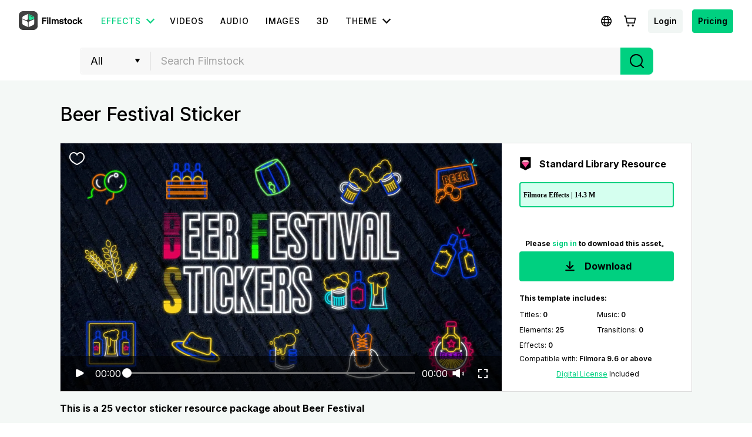

--- FILE ---
content_type: text/html; charset=utf-8
request_url: https://filmstock.wondershare.com/p/beer-festival-sticker.html
body_size: 25422
content:
<!DOCTYPE html>
<html lang="en">
<head>
    <meta charset="UTF-8">
    <meta name="viewport" content="width=device-width, initial-scale=1.0">
    <meta http-equiv="X-UA-Compatible" content="ie=edge">
        <title>Beer Festival Sticker</title>
            <script>
        var sUserAgent = navigator.userAgent.toLowerCase();
        var bIsIpad = sUserAgent.match(/ipad/i) == "ipad";
        var bIsIphoneOs = sUserAgent.match(/iphone os/i) == "iphone os";
        var bIsMidp = sUserAgent.match(/midp/i) == "midp";
        var bIsUc7 = sUserAgent.match(/rv:1.2.3.4/i) == "rv:1.2.3.4";
        var bIsUc = sUserAgent.match(/ucweb/i) == "ucweb";
        var bIsAndroid = sUserAgent.match(/android/i) == "android";
        var bIsCE = sUserAgent.match(/windows ce/i) == "windows ce";
        var bIsWM = sUserAgent.match(/windows mobile/i) == "windows mobile";
        if(location.href.indexOf('filmstock.wondershare.com') >= 0) {
          if (bIsIphoneOs || bIsMidp || bIsUc7 || bIsUc || bIsAndroid || bIsCE || bIsWM) {
            if (location.href.indexOf('mobile-app-fg') <= -1) {
              window.location.href = 'https://filmstock.wondershare.com/mobile-app-fg'; // 跳转
            }
          } else {
            if (location.href.indexOf('mobile-app-fg') >= 0) {
              window.location.href = 'https://filmstock.wondershare.com/'; // 跳转
            }
          }
        }
      </script>
    <!-- open graph -->
    <meta property="og:type" content="article" />
    <meta property="og:title" content="Beer Festival Sticker" />            <meta name="twitter:title" content="Beer Festival Sticker" />            <meta name="twitter:card" content="summary_large_image">
    <meta name="twitter:image:alt" content="Alt text for image">
    <meta property="og:url" content="https://filmstock.wondershare.com/p/beer-festival-sticker.html" />
    <meta property="og:site_name" content="Filmstock" />
    <meta property="fb:app_id" content="285660755706491" />
    <meta name="referrer" content="no-referrer-when-downgrade" />
            <link rel="preconnect" href="https://static-eus-rs.wondershare.com">
    <link rel="dns-prefetch" href="https://static-eus-rs.wondershare.com">
    <link rel="preconnect" href="https://fs-static.wondershare.cc">
    <link rel="dns-prefetch" href="https://fs-static.wondershare.cc">
    <link rel="shortcut icon" type="image/svg" sizes="32x32" href="https://fs-static.wondershare.cc/images/xstock/fav.ico?ms=0802bc531b3a0449c964317d4d1ae35b">
    <link rel="apple-touch-icon" href="https://fs-static.wondershare.cc/images/xstock/fav.png?ms=2dc22023a4ba21c87d63ac2e364da53f"/>
    <link rel="apple-touch-icon-precomposed" href="https://fs-static.wondershare.cc/images/xstock/fav.png?ms=2dc22023a4ba21c87d63ac2e364da53f">
    <link rel="canonical" href="https://filmstock.wondershare.com/p/beer-festival-sticker.html" />
    <link rel="preload" href="https://fonts.googleapis.com/css2?family=Inter:wght@400;500;600;700;800;900&display=swap" as="font" type="font/woff2" crossorigin="anonymous">
    <link href="https://fonts.googleapis.com/css2?family=Inter:wght@400;500;600;700;800;900&display=swap" rel="stylesheet">
    <!-- <link rel="stylesheet" href="https://fs-static.wondershare.cc/style/element-ui.css?ms=2dc22023a4ba21c87d63ac2e364da53f"> -->
            <link rel="stylesheet" href="https://fs-static.wondershare.cc/style/bootstrap-filmstock.min.css?ms=f06bfb42feda2d9fba7396b11c2733a7" />    <link rel="stylesheet" href="https://fs-static.wondershare.cc/xstock/assets/css/vendors.css?ms=88919069e0d043a77d8c42395760cfed">
    <link rel="stylesheet" href="https://fs-static.wondershare.cc/style/element/index.css?ms=4eb1ade5bce96a78499cff6605ebc333">
    
    <link rel="stylesheet" href="https://fs-static.wondershare.cc/xstock/assets/css/detail.css?ms=0802bc531b3a0449c964317d4d1ae35b">

    <meta name="__hash__" content="10d78348d10aef4e63552cb3afbffbc3_a64f4e1b01b84b020f66fa8e5e4a8156">
<script defer type="text/javascript">
    window.config = {
        'is_subscribe': true,
        'version': '1.0.1.3',
        'dirname': 'en',
        'domain': 'https://filmstock.wondershare.com/',
        'site_domain': 'https://filmstock.wondershare.com/',
        'pay_domain': 'https://shopcart.filmstocks.com/',
        'assets_domain': 'https://fs-static.wondershare.cc/',
        'image_domain': 'http://resimg.wondershare.com/',
        'upload_file_url': 'https://vp-fsapi.wondershare.com',
        'account_domain': 'https://account.wondershare.com/',
        'filmora_win_download': 'http://download.wondershare.com/filmora_full846.exe',
        'filmora_mac_download': 'http://download.wondershare.com/mac-video-editor_full718.dmg',
        'filmora_android_download': 'http://resdata.wondershare.com/downloads/FilmoraGo-China.apk',
        'filmora_ios_download': 'https://itunes.apple.com/cn/app/filmorago-free-video-editor/id1019382747',
        'sound_pack_download': 'http://download.wondershare.com/Filmora Sound Effects Collection.zip',
        'scheme': 'https://',
        //third_party、reset
        'google_login_url': 'https://account.wondershare.com/google/connect?brand=filmstock&platform=web&callback=sync&web=filmstock.wondershare.com&redirect=https%3A%2F%2Ffilmstock.wondershare.com%2Fsynch-login.html%3Fredirect%3Dhttps%253A%252F%252Ffilmstock.wondershare.com%252Fp%252Fbeer-festival-sticker.html',
        'facebook_login_url': 'https://account.wondershare.com/facebook/connect?brand=filmstock&platform=web&callback=sync&web=filmstock.wondershare.com&redirect=https%3A%2F%2Ffilmstock.wondershare.com%2Fsynch-login.html%3Fredirect%3Dhttps%253A%252F%252Ffilmstock.wondershare.com%252Fp%252Fbeer-festival-sticker.html',
        'twitter_login_url': 'https://account.wondershare.com/twitter/connect?brand=filmstock&platform=web&callback=sync&web=filmstock.wondershare.com&redirect=https%3A%2F%2Ffilmstock.wondershare.com%2Fsynch-login.html%3Fredirect%3Dhttps%253A%252F%252Ffilmstock.wondershare.com%252Fp%252Fbeer-festival-sticker.html',
        'reset_pwd_url': 'https://account.wondershare.com/auth/account#/reset?brand=filmstock&platform=web&callback=sync&web=filmstock.wondershare.com&redirect=https%3A%2F%2Ffilmstock.wondershare.com%2Fsynch-login.html%3Fredirect%3Dhttps%253A%252F%252Ffilmstock.wondershare.com%252Fp%252Fbeer-festival-sticker.html',

        //分享配置
        'share_facebook_appid': '183085018842722',
        'share_facebook_version': '2.8',
        'token_name': '__hash__',

        'filmstocks_client': '0',
        'client_os': 'mac',
        'page_id': '8'
    };
</script>

    <!-- Google Tag Manager -->
<script defer>
    (function(w,d,s,l,i){w[l]=w[l]||[];w[l].push({'gtm.start':
        new Date().getTime(),event:'gtm.js'});var f=d.getElementsByTagName(s)[0],
        j=d.createElement(s),dl=l!='dataLayer'?'&l='+l:'';j.async=true;j.src=
        'https://www.googletagmanager.com/gtm.js?id='+i+dl;f.parentNode.insertBefore(j,f);
    })(window,document,'script','dataLayer','GTM-WPNBJKV');
    </script>
    <!-- End Google Tag Manager -->
    <script>
        var _NOTIFICATION_CONFIG = {
            worker: "/web-notification/sw.js",// sw.js的地址要根据自己的域名换成自己的静态资源路径
            wsNotificationJsPath: 'https://dc-static.wondershare.com/notification/wsNotification.js',// 固定不变
            trackUrl: 'https://prod-web.wondershare.cc/api/v1/prodweb/notification',// 请求通知权限上报接口地址
            GTM_ID_SUFFIX: 'WPNBJKV',// 固定不变
            TID: 'UA-4839360-64',// 固定不变
            EVENT: 'DC_WGP_Message'// 固定不变
        };
        (function() {
            var d=document, g=d.createElement('script'), t=d.getElementsByTagName('script'), s=t[t.length - 1];
            g.type='text/javascript'; g.async=true; g.defer=true; g.src=_NOTIFICATION_CONFIG.wsNotificationJsPath; 
            window.addEventListener("load", function () {d.body.appendChild(g);});
        })();
    </script>
    <!-- end web notification code-->
</head>
<body class="fs-site-en">
    <style> .top-ad-item-block a:before { background: rgba(0,0,0, 0.15) !important; } </style>
    <section class="wrap">
        
                            

    <header class="header ws-header wsc-header2020 fs-fixed-header">
    <header>
  <nav class="wsc-header2020-navbar-master wsc-header202004-navbar-wondershare">
    <div class="wsc-header2020-container">
        <div class="wsc-header2020-navbar-content">
            <div class="wsc-header2020-navbar-brand">
                <a href="https://www.wondershare.com/" target="_blank"></a>
            </div>
            <button class="wsc-header2020-navbar-collapse-toggle" type="button" aria-expanded="false">
                <svg class="wsc-header2020-navbar-collapse-toggle-icon" width="24" height="24" viewBox="0 0 24 24"
                    fill="none" xmlns="https://www.w3.org/2000/svg">
                    <path d="M4 6H20M20 12L4 12M20 18H4" stroke="white" stroke-width="1.5"></path>
                </svg>
                <svg class="wsc-header2020-navbar-collapse-toggle-icon-close" width="24" height="24" viewBox="0 0 24 24"
                    fill="none" xmlns="https://www.w3.org/2000/svg">
                    <path d="M18 18L12 12M6 6L12 12M18 6L12 12M6 18L12 12" stroke="white" stroke-width="1.5"></path>
                </svg>
            </button>
            <div class="wsc-header2020-navbar-collapse">
                <ul class="wsc-header2020-navbar-nav active_menu">
                    <li class="wsc-header2020-navbar-item with-toggle">
                        <a class="wsc-header2020-navbar-link active_menu_a">Video Creativity
                            <svg class="ml-2" width="13" height="9" viewBox="0 0 13 9" fill="none"
                                xmlns="https://www.w3.org/2000/svg">
                                <path d="M12 1L6.5 7L1 1" stroke="currentColor" stroke-width="2"></path>
                            </svg>
                        </a>
                        <div class="wsc-header2020-navbar-nav-toggle creativity" style="height: 0px;">
                            <div class="px-4 row no-gutters">
                                <div class="col-lg-7 py-4-xl pl-lg-2 pr-lg-5 border-control">
                                    <div class="mb-4 font-size-small">Video Creativity Products</div>
                                    <a href="https://filmora.wondershare.com/" class="mb-4 d-flex align-items-center"
                                        target="_blank">
                                        <img data-nav-src="https://neveragain.allstatics.com/2019/assets/icon/logo/filmora-square.svg"
                                            src="[data-uri]" alt="wondershare filmora logo">
                                        <div class="pl-2">
                                            <strong class="text-black">Filmora</strong>
                                            <div class="font-size-small">Intuitive video editing. </div>
                                        </div>
                                    </a>
                                    <a href="https://dc.wondershare.com/" class="mb-4 d-flex align-items-center"
                                        target="_blank">
                                        <img data-nav-src="https://neveragain.allstatics.com/2019/assets/icon/logo/democreator-square.svg" src="[data-uri]" 
                                            alt="wondershare democreator logo">
                                        <div class="pl-2">
                                            <strong class="text-black">DemoCreator</strong>
                                            <div class="font-size-small">Efficient tutorial video maker.</div>
                                        </div>
                                    </a>
                                    <a href="https://videoconverter.wondershare.com/"
                                        class="mb-4 d-flex align-items-center" target="_blank">
                                        <img data-nav-src="https://neveragain.allstatics.com/2019/assets/icon/logo/uniconverter-square.svg" src="[data-uri]" 
                                            alt="wondershare uniconverter logo">
                                        <div class="pl-2">
                                            <strong class="text-black">UniConverter</strong>
                                            <div class="font-size-small">High-speed media conversion. </div>
                                        </div>
                                    </a>
                                    <a href="https://virbo.wondershare.com/"
                                        class="mb-4 d-flex align-items-center" target="_blank">
                                        <img data-nav-src="https://neveragain.allstatics.com/2019/assets/icon/logo/virbo-square.svg" src="[data-uri]" 
                                            alt="wondershare virbo logo">
                                        <div class="pl-2">
                                            <strong class="text-black">Virbo</strong>
                                            <div class="font-size-small">AI Video & AI Generator</div>
                                        </div>
                                    </a>
                                    <a href="https://www.wondershare.com/products-solutions/all-products.html#creativity"
                                        class="mt-2 vap-btn" target="_blank">View all products</a>
                                </div>
                                <div class="col-lg-5 py-4-xl pl-lg-5 pr-lg-2">
                                    <div class="my-4 mt-lg-0 font-size-small">Explore</div>
                                    <ul class="list-unstyled explore">
                                        <li>
                                            <a href="https://www.wondershare.com/products-solutions/digital-creativity/"
                                                class="text-black" target="_blank">Overview</a>
                                        </li>
                                        <li>
                                            <a href="https://www.wondershare.com/products-solutions/digital-creativity/video.html"
                                                class="text-black" target="_blank">Video</a>
                                        </li>
                                        <li>
                                            <a href="https://www.wondershare.com/products-solutions/digital-creativity/photo.html"
                                                class="text-black" target="_blank">Photo</a>
                                        </li>
                                        <li> <a href="https://www.wondershare.com/creative-center.html"
                                                class="text-black">Creative Center</a>
                                        </li>
                                    </ul>
                                </div>
                            </div>
                        </div>
                    </li>
                    <li class="wsc-header2020-navbar-item with-toggle">
                        <a class="wsc-header2020-navbar-link active_menu_a">Diagram & Graphics
                            <svg class="ml-2" width="13" height="9" viewBox="0 0 13 9" fill="none"
                                xmlns="https://www.w3.org/2000/svg">
                                <path d="M12 1L6.5 7L1 1" stroke="currentColor" stroke-width="2"></path>
                            </svg>
                        </a>
                        <div class="wsc-header2020-navbar-nav-toggle productivity" style="height: 0px;">
                            <div class="px-4 row no-gutters">
                                <div class="col-lg-8 py-4-xl pl-lg-2 pr-lg-5 border-control" style="border-right: 0;">
                                    <div class="mb-4 font-size-small">Diagram & Graphics Products</div>
                                    <a href="https://www.edrawsoft.com/edraw-max/"
                                        class="mb-4 d-flex align-items-center" target="_blank">
                                        <img data-nav-src="https://neveragain.allstatics.com/2019/assets/icon/logo/edraw-max-square.svg" src="[data-uri]" 
                                            alt="wondershare edrawmax logo">
                                        <div class="pl-2">
                                            <strong class="text-black">EdrawMax</strong>
                                            <div class="font-size-small">Simple diagramming. </div>
                                        </div>
                                    </a>
                                    <a href="https://www.edrawsoft.com/edrawmind/"
                                        class="mb-4 d-flex align-items-center" target="_blank">
                                        <img data-nav-src="https://neveragain.allstatics.com/2019/assets/icon/logo/edraw-mindmaster-square.svg" src="[data-uri]" 
                                            alt="wondershare mindmaster logo">
                                        <div class="pl-2">
                                            <strong class="text-black">EdrawMind</strong>
                                            <div class="font-size-small">Collaborative mind mapping. </div>
                                        </div>
                                    </a>
                                    <a href="https://www.edrawsoft.com/edraw-project/"
                                        class="mb-4 d-flex align-items-center" target="_blank">
                                        <img data-nav-src="https://neveragain.allstatics.com/2019/assets/icon/logo/edraw-project-square.svg" src="[data-uri]" 
                                            width="40" height="40" alt="wondershare edrawproj logo">
                                        <div class="pl-2"> <strong class="text-black">EdrawProj</strong>
                                            <div class="font-size-small">A professional Gantt chart tool.</div>
                                        </div>
                                    </a>
                                    <a href="https://mockitt.wondershare.com/" class="mb-4 d-flex align-items-center"
                                        target="_blank">
                                        <img data-nav-src="https://neveragain.allstatics.com/2019/assets/icon/logo/mockitt-square.svg" src="[data-uri]" 
                                            alt="wondershare mockitt logo">
                                        <div class="pl-2">
                                            <strong class="text-black">Mockitt</strong>
                                            <div class="font-size-small">Design, prototype & collaborate online.</div>
                                        </div>
                                    </a>
                                    <a href="https://www.wondershare.com/products-solutions/all-products.html#graphic"
                                        class="mt-2 vap-btn" target="_blank">View all products</a>
                                </div>
                            </div>
                        </div>
                    </li>
                    <li class="wsc-header2020-navbar-item with-toggle">
                        <a class="wsc-header2020-navbar-link active_menu_a">PDF Solutions
                            <svg class="ml-2" width="13" height="9" viewBox="0 0 13 9" fill="none"
                                xmlns="https://www.w3.org/2000/svg">
                                <path d="M12 1L6.5 7L1 1" stroke="currentColor" stroke-width="2"></path>
                            </svg>
                        </a>
                        <div class="wsc-header2020-navbar-nav-toggle productivity" style="height: 0px;">
                            <div class="px-4 row no-gutters">
                                <div class="col-lg-8 py-4-xl pl-lg-2 pr-lg-5 border-control" style="border-right: 0;">
                                    <div class="mb-4 font-size-small">PDF Solutions Products</div>
                                    <a href="https://pdf.wondershare.com/" class="mb-4 d-flex align-items-center"
                                        target="_blank">
                                        <img data-nav-src="https://neveragain.allstatics.com/2019/assets/icon/logo/pdfelement-square.svg" src="[data-uri]" 
                                            alt="wondershare pdfelement logo">
                                        <div class="pl-2">
                                            <strong class="text-black">PDFelement</strong>
                                            <div class="font-size-small">PDF creation and editing. </div>
                                        </div>
                                    </a>
                                    <a href="https://pdf.wondershare.com/document-cloud/"
                                        class="mb-4 d-flex align-items-center" target="_blank">
                                        <img data-nav-src="https://neveragain.allstatics.com/2019/assets/icon/logo/document-cloud-square.svg" src="[data-uri]" 
                                            alt="wondershare document cloud logo">
                                        <div class="pl-2">
                                            <strong class="text-black">Document Cloud</strong>
                                            <div class="font-size-small">Cloud-based document management. </div>
                                        </div>
                                    </a>
                                    <a href="https://pdf.wondershare.com/document-cloud/"
                                        class="mb-4 d-flex align-items-center" target="_blank">
                                        <img data-nav-src="https://neveragain.allstatics.com/2019/assets/icon/logo/pdfelement-reader-square.svg" src="[data-uri]" 
                                            alt="wondershare pdf reader logo">
                                        <div class="pl-2">
                                            <strong class="text-black">PDF Reader</strong>
                                            <div class="font-size-small">Simple and free PDF reading.</div>
                                        </div>
                                    </a>
                                    <a href="https://pdf.wondershare.com/document-cloud/"
                                        class="mb-4 d-flex align-items-center" target="_blank">
                                        <img data-nav-src="https://neveragain.allstatics.com/2019/assets/icon/logo/hipdf-square.svg" src="[data-uri]" 
                                            alt="wondershare pdf reader logo">
                                        <div class="pl-2">
                                            <strong class="text-black">HiPDF</strong>
                                            <div class="font-size-small">Free All-In-One Online PDF Tool.</div>
                                        </div>
                                    </a>
                                    <a href="https://www.wondershare.com/products-solutions/all-products.html#document"
                                        class="mt-2 vap-btn" target="_blank">View all products</a>
                                </div>
                            </div>
                        </div>
                    </li>
                    <li class="wsc-header2020-navbar-item with-toggle">
                        <a class="wsc-header2020-navbar-link active_menu_a">Data Management
                            <svg class="ml-2" width="13" height="9" viewBox="0 0 13 9" fill="none"
                                xmlns="https://www.w3.org/2000/svg">
                                <path d="M12 1L6.5 7L1 1" stroke="currentColor" stroke-width="2"></path>
                            </svg>
                        </a>
                        <div class="wsc-header2020-navbar-nav-toggle utility" style="height: 0px;">
                            <div class="px-4 row no-gutters">
                                <div class="col-lg-7 py-4-xl pl-lg-2 pr-lg-5 border-control" style="border-right: 0;">
                                    <div class="mb-4 font-size-small">Data Management Products</div>
                                    <a href="https://recoverit.wondershare.com/" class="mb-4 d-flex align-items-center"
                                        target="_blank">
                                        <img data-nav-src="https://neveragain.allstatics.com/2019/assets/icon/logo/recoverit-square.svg" src="[data-uri]" 
                                            alt="wondershare recoverit logo">
                                        <div class="pl-2">
                                            <strong class="text-black">Recoverit</strong>
                                            <div class="font-size-small">Lost file recovery. </div>
                                        </div>
                                    </a>
                                    <a href="https://repairit.wondershare.com/" class="mb-4 d-flex align-items-center"
                                        target="_blank">
                                        <img data-nav-src="https://neveragain.allstatics.com/2019/assets/icon/logo/repairit-square.svg" src="[data-uri]" 
                                            alt="wondershare repairit logo">
                                        <div class="pl-2">
                                            <strong class="text-black">Repairit</strong>
                                            <div class="font-size-small">Repair broken videos, photos, etc.</div>
                                        </div>
                                    </a>
                                    <a href="https://drfone.wondershare.com/" class="mb-4 d-flex align-items-center"
                                        target="_blank">
                                        <img data-nav-src="https://neveragain.allstatics.com/2019/assets/icon/logo/drfone-square.svg" src="[data-uri]" 
                                            alt="wondershare drfone logo">
                                        <div class="pl-2">
                                            <strong class="text-black">Dr.Fone</strong>
                                            <div class="font-size-small">Mobile device management. </div>
                                        </div>
                                    </a>
                                    <a href="https://mobiletrans.wondershare.com/"
                                        class="mb-4 d-flex align-items-center" target="_blank">
                                        <img data-nav-src="https://neveragain.allstatics.com/2019/assets/icon/logo/mobiletrans-square.svg" src="[data-uri]" 
                                            alt="wondershare mobiletrans logo">
                                        <div class="pl-2">
                                            <strong class="text-black">MobileTrans</strong>
                                            <div class="font-size-small">Phone to phone transfer.</div>
                                        </div>
                                    </a>
                                    <a href="https://famisafe.wondershare.com/" class="mb-4 d-flex align-items-center"
                                        target="_blank">
                                        <img data-nav-src="https://neveragain.allstatics.com/2019/assets/icon/logo/famisafe-square.svg" src="[data-uri]" 
                                            alt="wondershare famisafe logo">
                                        <div class="pl-2">
                                            <strong class="text-black">FamiSafe</strong>
                                            <div class="font-size-small">Parental control app.</div>
                                        </div>
                                    </a>
                                    <a href="https://www.wondershare.com/products-solutions/all-products.html#utility"
                                        class="mt-2 vap-btn" target="_blank">View all products</a>
                                </div>
                            </div>
                        </div>
                    </li>
                    <li class="wsc-header2020-navbar-item with-toggle">
                        <a class="wsc-header2020-navbar-link active_menu_a">Explore AI
                            <svg class="ml-2" width="13" height="9" viewBox="0 0 13 9" fill="none"
                                xmlns="https://www.w3.org/2000/svg">
                                <path d="M12 1L6.5 7L1 1" stroke="currentColor" stroke-width="2"></path>
                            </svg>
                        </a>
                        <div class="wsc-header2020-navbar-nav-toggle explore-ai" style="height: 0px;">
                            <div class="px-4 row no-gutters">
                                <div class="col-lg-5 py-4-xl pl-lg-2 pr-lg-5 border-control">
                                    <div class="mb-4 font-size-small">AI Solutions</div>
                                    <ul class="list-unstyled explore">
                                        <li>
                                            <a href="https://www.wondershare.com/ai-solutions/marketing.html"
                                                target="_blank">
                                                <strong class="text-black font-size-small">Marketing</strong>
                                            </a>
                                        </li>
                                        <li>
                                            <a href="https://www.wondershare.com/ai-solutions/social-media.html"
                                                target="_blank">
                                                <strong class="text-black font-size-small">Social Media</strong>
                                            </a>
                                        </li>
                                        <li>
                                            <a href="https://www.wondershare.com/ai-solutions/education.html"
                                                target="_blank">
                                                <strong class="text-black font-size-small">Education</strong>
                                            </a>
                                        </li>
                                        <li> <a href="https://www.wondershare.com/ai-solutions/business.html">
                                                <strong class="text-black font-size-small">Business</strong>
                                            </a>
                                        </li>
                                    </ul>
                                </div>
                                <div class="col-lg-7 py-4-xl pl-lg-5 pr-lg-2">
                                    <div class="my-4 mt-lg-0 font-size-small">Resources</div>
                                    <ul class="list-unstyled explore">
                                        <li>
                                            <a href="https://www.wondershare.com/ai.html"
                                                target="_blank">
                                                <strong class="text-black font-size-small">AI Tools</strong>
                                            </a>
                                        </li>
                                        <li>
                                            <a href="https://www.wondershare.com/ai-newsroom.html"
                                                target="_blank">
                                                <strong class="text-black font-size-small">AI Newsroom</strong>
                                            </a>
                                        </li>
                                    </ul>
                                </div>
                            </div>
                        </div>
                    </li>
                    <li class="wsc-header2020-navbar-item">
                        <a class="wsc-header2020-navbar-link active_menu_a"
                            href="https://www.wondershare.com/business/enterprise.html" target="_blank">Business</a>
                    </li>
                    <li class="wsc-header2020-navbar-item">
                        <a class="wsc-header2020-navbar-link active_menu_a"
                            href="https://www.wondershare.com/shop/individuals.html" target="_blank">Shop</a>
                    </li>
                    <li class="wsc-header2020-navbar-item">
                        <a class="wsc-header2020-navbar-link active_menu_a" href="https://support.wondershare.com/"
                            target="_blank">Support</a>
                    </li>
                </ul>
            </div>
        </div>
    </div>
</nav></header>    <nav class="fs-nav fs-fixed-nav">
        <div class="nav-flex-container">
            <div class="center-link">
                <a href="https://filmstock.wondershare.com/" class="brand-header-logo-img" data-wstrack-dom ="Site_Module-click_site_nav_type-home">
                    <i class="brand-header-logo-icon"></i>
                    <span class="brand-header-logo-title">Filmstock</span>
                </a>
                <ul class="header-link-list">
                    <!-- old effect -->
                    <li id="old-effect" class="header-link-item actived">
                        <a href="https://filmstock.wondershare.com/effects.html" data-wstrack-dom ="Site_Module-click_site_nav_type-effects" >
                            <span>Effects</span>
                        </a>
                    </li>
                    <!-- new effect -->
                    <li id="new-effect" class="more-theme header-link-item actived">
                            <a id="new-effect-item" href="https://filmstock.wondershare.com/effects.html" data-wstrack-dom ="Site_Module-click_site_nav_type-effects">
                                <span>Effects</span>
                                <i class="dropdown-icon"></i>
                            </a>
                            <div class="theme-dropdown-list test-theme" style="display:none; opacity: 0;">
                                <div class="dropdown-container">
                                    <div class="wsc-header2020-container">
                                        <div class="wsc-header2020-dropdownMenu-content">
                                            <div class="wsc-header2020-dropdownMenu-body">
                                                <div class="wsc-header2020-dropdownMenuBody-content two">
                                                                                                            <div class="px-0 wsc-header2020-dropdownMenuBody-item">
                                                            <div class="wsc-header2020-dropdownMenuBody-box">
                                                                <nav class="pr-2 wsc-header2020-dropdownMenuBody-title" aria-expanded="false" style="min-height: auto;display: block;">
                                                                    <h6 id="effect-item-0" data-href="https://filmstock.wondershare.com/c/effects-filmora-effects.html?source=1&b_type=-1&p=1" data-title="Filmora Effects" onclick="navClickEffectItem(0)">
                                                                        <a href="javascript:void(0);" data-wstrack-dom ="Site_Module-click_site_nav_theme-Filmora Effects" style="text-decoration:none;" class="btn-download-ga" ga360location="nav_2_buttonLink_52">Filmora Effects</a>
                                                                    </h6>
                                                                    <p>Compatible with Filmora</p>
                                                                </nav>
                                                            </div>
                                                        </div>
                                                        <div class="wsc-header2020-dropdownMenuBody-hr-vertical"></div>                                                        <div class="px-0 wsc-header2020-dropdownMenuBody-item">
                                                            <div class="wsc-header2020-dropdownMenuBody-box">
                                                                <nav class="pr-2 wsc-header2020-dropdownMenuBody-title" aria-expanded="false" style="min-height: auto;display: block;">
                                                                    <h6 id="effect-item-1" data-href="https://filmstock.wondershare.com/c/effects-after-effects.html?source=1&b_type=3&p=1" data-title="After Effects" onclick="navClickEffectItem(1)">
                                                                        <a href="javascript:void(0);" data-wstrack-dom ="Site_Module-click_site_nav_theme-After Effects" style="text-decoration:none;" class="btn-download-ga" ga360location="nav_2_buttonLink_52">After Effects</a>
                                                                    </h6>
                                                                    <p>Compatible with After Effects</p>
                                                                </nav>
                                                            </div>
                                                        </div>
                                                                                                        </div>
                                            </div>
                                        </div>
                                    </div>
                                </div>
                                <div class="no-void"></div>
                            </div>
                        </li>
                    <li class="header-link-item ">
                        <a href="https://filmstock.wondershare.com/videos.html"  data-wstrack-dom ="Site_Module-click_site_nav_type-videos">
                            <span>Videos</span>
                        </a>
                    </li>
                    <li class="header-link-item ">
                        <a href="https://filmstock.wondershare.com/audio.html" data-wstrack-dom ="Site_Module-click_site_nav_type-audio">
                            <span>Audio</span>
                        </a>
                    </li>
                    <li class="header-link-item ">
                        <a href="https://filmstock.wondershare.com/images.html" data-wstrack-dom ="Site_Module-click_site_nav_type-images">
                            <span>Images</span>
                        </a>
                    </li>
                    <li class="header-link-item header-link-meta ">
                        <a href="https://filmstock.wondershare.com/metaverse.html" data-wstrack-dom ="Site_Module-click_site_nav_type-meta">
                            <span>3D</span>
                        </a>
                    </li>
                    <!-- free -->
                    <li id="old-free" class="more-theme header-link-item ">
                        <a href="https://filmstock.wondershare.com/free.html"  data-wstrack-dom ="Site_Module-click_site_nav_type-free">
                            <span>Free</span>
                        </a>
                    </li>
                    <!-- theme -->
                    <li id="new-theme" class="more-theme header-link-item ">
                            <a class="js-nav-item-hover en-theme" data-title="THEME" href="https://filmstock.wondershare.com/theme-collection.html">
                                <span>THEME</span>
                                <i class="dropdown-icon"></i>
                            </a>
                            <a class="js-nav-item-hover auto-theme" data-title="THEME" href="javascript:;" style="display: none;">
                                <span>THEME</span>
                                <i class="dropdown-icon"></i>
                            </a>
                            <div class="theme-dropdown-list test-theme" style="display:none; opacity: 0;">
                                <div class="dropdown-container">
                                    <div class="wsc-header2020-container">
                                        <div class="wsc-header2020-dropdownMenu-content">
                                            <div class="wsc-header2020-dropdownMenu-body">
                                                <div class="wsc-header2020-dropdownMenuBody-content ">
                                                                                                            <div class="px-0 wsc-header2020-dropdownMenuBody-item">
                                                            <div class="wsc-header2020-dropdownMenuBody-box">
                                                                <img class="img" data-src="https://static-eus-rs.wondershare.com/Filmstock/file/s3/241eaf7de7cbd45746f16fc63d2ca384.png?x-oss-process=image/format,webp" alt="img">                                                                <nav class="pr-2 img-icon wsc-header2020-dropdownMenuBody-title" aria-expanded="false" style="min-height: auto;display: block;">
                                                                    <h6 id="theme-item-0" class="js-nav-item-hover" data-href="https://filmstock.wondershare.com/creative-theme-sports?utm_source=button&utm_medium=top_menu" data-title="Creative Theme Sports"  onclick="navClickThemeItem(0)">
                                                                        <a href="javascript:void(0);" data-wstrack-dom ="Site_Module-click_site_nav_theme-Creative Theme Sports" style="text-decoration:none;">Creative Theme Sports</a>
                                                                    </h6>
                                                                        <p>The Art Of Sports</p>
                                                                </nav>
                                                            </div>
                                                        </div>
                                                        <div class="wsc-header2020-dropdownMenuBody-hr-vertical"></div>                                                        <div class="px-0 wsc-header2020-dropdownMenuBody-item">
                                                            <div class="wsc-header2020-dropdownMenuBody-box">
                                                                <img class="img" data-src="https://static-eus-rs.wondershare.com/Filmstock/file/s5/a9c69b30cb910726d0af5e6804d20e0f.png?x-oss-process=image/format,webp" alt="img">                                                                <nav class="pr-2 img-icon wsc-header2020-dropdownMenuBody-title" aria-expanded="false" style="min-height: auto;display: block;">
                                                                    <h6 id="theme-item-1" class="js-nav-item-hover" data-href="https://filmstock.wondershare.com/creative-theme-business?utm_source=Fs_web&utm_medium=fs_searchbar" data-title="Creative Theme Business"  onclick="navClickThemeItem(1)">
                                                                        <a href="javascript:void(0);" data-wstrack-dom ="Site_Module-click_site_nav_theme-Creative Theme Business" style="text-decoration:none;">Creative Theme Business</a>
                                                                    </h6>
                                                                        <p>The Tips of Small Business</p>
                                                                </nav>
                                                            </div>
                                                        </div>
                                                        <div class="wsc-header2020-dropdownMenuBody-hr-vertical"></div>                                                        <div class="px-0 wsc-header2020-dropdownMenuBody-item">
                                                            <div class="wsc-header2020-dropdownMenuBody-box">
                                                                <img class="img" data-src="https://static-eus-rs.wondershare.com/Filmstock/file/s4/3f04003d76e000b09ec28b2bb59b5a1c.png?x-oss-process=image/format,webp" alt="img">                                                                <nav class="pr-2 img-icon wsc-header2020-dropdownMenuBody-title" aria-expanded="false" style="min-height: auto;display: block;">
                                                                    <h6 id="theme-item-2" class="js-nav-item-hover" data-href="https://filmstock.wondershare.com/creative-theme-music??utm_source=Fs_web&utm_medium=fs_searchbar" data-title="Creative Theme Music"  onclick="navClickThemeItem(2)">
                                                                        <a href="javascript:void(0);" data-wstrack-dom ="Site_Module-click_site_nav_theme-Creative Theme Music" style="text-decoration:none;">Creative Theme Music</a>
                                                                    </h6>
                                                                        <p>The Tips of Music</p>
                                                                </nav>
                                                            </div>
                                                        </div>
                                                        <div class="wsc-header2020-dropdownMenuBody-hr-vertical"></div>                                                        <div class="px-0 wsc-header2020-dropdownMenuBody-item">
                                                            <div class="wsc-header2020-dropdownMenuBody-box">
                                                                <img class="img" data-src="https://static-eus-rs.wondershare.com/Filmstock/file/s9/0d5e36335fe0e3a892755acfd72e3b56.png?x-oss-process=image/format,webp" alt="img">                                                                <nav class="pr-2 img-icon wsc-header2020-dropdownMenuBody-title" aria-expanded="false" style="min-height: auto;display: block;">
                                                                    <h6 id="theme-item-3" class="js-nav-item-hover" data-href="https://filmstock.wondershare.com/theme-collection?utm_source=Fs_web&utm_medium=fs_searchbar" data-title="Creative Themes Collection"  onclick="navClickThemeItem(3)">
                                                                        <a href="javascript:void(0);" data-wstrack-dom ="Site_Module-click_site_nav_theme-Creative Themes Collection" style="text-decoration:none;">Creative Themes Collection</a>
                                                                    </h6>
                                                                        <p>The Tips of All Themes</p>
                                                                </nav>
                                                            </div>
                                                        </div>
                                                        <div class="wsc-header2020-dropdownMenuBody-hr-vertical"></div>                                                        <div class="px-0 wsc-header2020-dropdownMenuBody-item">
                                                            <div class="wsc-header2020-dropdownMenuBody-box">
                                                                <img class="img" data-src="https://static-eus-rs.wondershare.com/Filmstock/file/s0/88c2538e68f916183187e650baf81cb0.png?x-oss-process=image/format,webp" alt="img">                                                                <nav class="pr-2 img-icon wsc-header2020-dropdownMenuBody-title" aria-expanded="false" style="min-height: auto;display: block;">
                                                                    <h6 id="theme-item-4" class="js-nav-item-hover" data-href="https://filmstock.wondershare.com/creative-theme-food?utm_source=Fs_web&utm_medium=fs_searchbar" data-title="Creative Theme Food"  onclick="navClickThemeItem(4)">
                                                                        <a href="javascript:void(0);" data-wstrack-dom ="Site_Module-click_site_nav_theme-Creative Theme Food" style="text-decoration:none;">Creative Theme Food</a>
                                                                    </h6>
                                                                        <p>Editing Tips for Food Videos</p>
                                                                </nav>
                                                            </div>
                                                        </div>
                                                        <div class="wsc-header2020-dropdownMenuBody-hr-vertical"></div>                                                        <div class="px-0 wsc-header2020-dropdownMenuBody-item">
                                                            <div class="wsc-header2020-dropdownMenuBody-box">
                                                                <img class="img" data-src="https://static-eus-rs.wondershare.com/Filmstock/file/s8/593b128e0441b5d653e9bb1ceabba2c5.png?x-oss-process=image/format,webp" alt="img">                                                                <nav class="pr-2 img-icon wsc-header2020-dropdownMenuBody-title" aria-expanded="false" style="min-height: auto;display: block;">
                                                                    <h6 id="theme-item-5" class="js-nav-item-hover" data-href="https://filmstock.wondershare.com/creative-theme-pet?utm_source=Fs_web&utm_medium=fs_searchbar" data-title="Creative Theme Pet"  onclick="navClickThemeItem(5)">
                                                                        <a href="javascript:void(0);" data-wstrack-dom ="Site_Module-click_site_nav_theme-Creative Theme Pet" style="text-decoration:none;">Creative Theme Pet</a>
                                                                    </h6>
                                                                        <p>The Tips of Funny Animal Memes</p>
                                                                </nav>
                                                            </div>
                                                        </div>
                                                        <div class="wsc-header2020-dropdownMenuBody-hr-vertical"></div>                                                </div>
                                            </div>
                                        </div>
                                    </div>
                                </div>
                                <div class="no-void"></div>
                            </div>
                        </li>                    <li class="header-link-item header-link-pgc ">
                        <a id="" data-href="https://filmstock.wondershare.com/contributor.html" class="js-nav-item-hover" data-title="Creator" data-wstrack-dom ="Site_Module-click_site_nav_type-pgc">
                            <span>Creator</span>
                        </a>
                    </li>
                </ul>
            </div>
            <div class="header-menu header-menu-top">
                <a class="simple-item js-header-site-pgc" style="display:none;" href="https://filmstock.wondershare.com/contributor.html">
                    <svg width="25" height="24" viewBox="0 0 25 24" fill="none" xmlns="http://www.w3.org/2000/svg">
                        <path fill-rule="evenodd" clip-rule="evenodd" d="M12.5 4.75C10.1528 4.75 8.25 6.65279 8.25 9C8.25 9.41421 7.91421 9.75 7.5 9.75C5.84315 9.75 4.5 11.0931 4.5 12.75C4.5 14.4069 5.84315 15.75 7.5 15.75H8.75C9.16421 15.75 9.5 16.0858 9.5 16.5C9.5 16.9142 9.16421 17.25 8.75 17.25H7.5C5.01472 17.25 3 15.2353 3 12.75C3 10.5058 4.64284 8.64526 6.79152 8.30545C7.13443 5.45733 9.55944 3.25 12.5 3.25C15.4406 3.25 17.8656 5.45734 18.2085 8.30546C20.3572 8.64526 22 10.5058 22 12.75C22 15.2353 19.9853 17.25 17.5 17.25H16.25C15.8358 17.25 15.5 16.9142 15.5 16.5C15.5 16.0858 15.8358 15.75 16.25 15.75H17.5C19.1569 15.75 20.5 14.4069 20.5 12.75C20.5 11.0931 19.1569 9.75 17.5 9.75C17.0858 9.75 16.75 9.41421 16.75 9C16.75 6.65279 14.8472 4.75 12.5 4.75ZM15.5303 12.2197L13.0303 9.71967C12.7374 9.42678 12.2626 9.42678 11.9697 9.71967L9.46967 12.2197C9.17678 12.5126 9.17678 12.9874 9.46967 13.2803C9.76256 13.5732 10.2374 13.5732 10.5303 13.2803L11.75 12.0607V20.25C11.75 20.6642 12.0858 21 12.5 21C12.9142 21 13.25 20.6642 13.25 20.25V12.0607L14.4697 13.2803C14.7626 13.5732 15.2374 13.5732 15.5303 13.2803C15.8232 12.9874 15.8232 12.5126 15.5303 12.2197Z" fill="black"/>
                        </svg>
                </a>
                <a class="js-header-site-msg"></a>
                <a class="simple-item js-language-btn" >
                    <svg class="simple-item-svg" width="32" height="32" viewBox="0 0 32 32" fill="none" xmlns="http://www.w3.org/2000/svg">
                        <path fill-rule="evenodd" clip-rule="evenodd" d="M11.7904 17.8906C11.7281 17.281 11.6953 16.6485 11.6953 16C11.6953 15.3515 11.7281 14.719 11.7904 14.1094H8.74032C8.58347 14.7134 8.5 15.3469 8.5 16C8.5 16.6531 8.58347 17.2866 8.74032 17.8906H11.7904ZM12.0112 19.3906H9.30838C10.1418 21.0321 11.5614 22.3258 13.2917 22.9961C12.7313 22.0466 12.2873 20.8088 12.0112 19.3906ZM13.5425 19.3906H18.4568C18.2639 20.2815 18.0001 21.0685 17.6901 21.7168C16.975 23.212 16.2788 23.5 15.9997 23.5C15.7205 23.5 15.0244 23.212 14.3092 21.7168C13.9992 21.0685 13.7354 20.2815 13.5425 19.3906ZM18.7004 17.8906H13.299C13.2317 17.2892 13.1953 16.6564 13.1953 16C13.1953 15.3436 13.2317 14.7108 13.299 14.1094H18.7004C18.7676 14.7108 18.804 15.3436 18.804 16C18.804 16.6564 18.7676 17.2892 18.7004 17.8906ZM19.9881 19.3906C19.712 20.809 19.2679 22.0469 18.7075 22.9964C20.4381 22.3262 21.8581 21.0324 22.6916 19.3906H19.9881ZM23.2597 17.8906H20.2089C20.2712 17.281 20.304 16.6485 20.304 16C20.304 15.3515 20.2712 14.719 20.2089 14.1094H23.2597C23.4165 14.7134 23.5 15.3469 23.5 16C23.5 16.6531 23.4165 17.2866 23.2597 17.8906ZM14.3092 10.2832C13.9992 10.9315 13.7354 11.7185 13.5425 12.6094H18.4568C18.2639 11.7185 18.0001 10.9315 17.6901 10.2832C16.975 8.78797 16.2788 8.5 15.9997 8.5H15.9996C15.7203 8.50007 15.0243 8.78815 14.3092 10.2832ZM19.9881 12.6094H22.6916C21.8581 10.9676 20.4381 9.67376 18.7075 9.00357C19.2679 9.95306 19.712 11.191 19.9881 12.6094ZM9.30838 12.6094H12.0112C12.2873 11.1912 12.7313 9.95336 13.2917 9.00392C11.5614 9.6742 10.1418 10.9679 9.30838 12.6094ZM15.9962 7C11.0274 7.00206 7 11.0307 7 16C7 20.9706 11.0294 25 16 25C20.9706 25 25 20.9706 25 16C25 11.0294 20.9706 7 16 7H15.9997H15.9962Z" fill="black"/>
                    </svg>
                </a>
                <a class="js-header-cart"></a>
                <a class="simple-item btn login-btn" href="https://filmstock.wondershare.com/login.html?redirect=https%253A%252F%252Ffilmstock.wondershare.com%252Fp%252Fbeer-festival-sticker.html" data-wstrack-dom ="Site_Module-click_site_jump_login-jump_login">Login</a>                <div class="simple-item header-user-info js-header-avatar" style="display:none">
                    <div class="head-img-wrap">
                        <i class="icon head-vip-icon "></i>
                        <div class="header-img">
                            <a href="javascript:void(0);"><img src="" alt="img"></a>
                        </div>
                    </div>
                    <div class="user-info-bar">
                        <div class="user-base-info">
                            <p class="header-nickname"></p>
                            <span class="header-email"></span>
                                                    </div>
                        <a class="header-ui-item js-user-dropdown" href="https://filmstock.wondershare.com/user/overview.html" data-wstrack-dom ="Site_Module-click_site_nav_user_select-overview">
                            <svg width="20" height="20" viewBox="0 0 20 20" fill="none" xmlns="http://www.w3.org/2000/svg">
                                <path fill-rule="evenodd" clip-rule="evenodd" d="M3.5 6.28874L10 2.56679L16.5 6.28874V13.7113L10 17.4332L3.5 13.7113V6.28874ZM9.47367 1.13967C9.7989 0.953442 10.2011 0.953443 10.5263 1.13967L17.482 5.12253C17.8028 5.3062 18 5.64324 18 6.0077V13.9923C18 14.3568 17.8028 14.6938 17.482 14.8775L10.5263 18.8603C10.2011 19.0466 9.79889 19.0466 9.47366 18.8603L2.51802 14.8775C2.19724 14.6938 2 14.3568 2 13.9923V6.0077C2 5.64324 2.19724 5.3062 2.51802 5.12252L9.47367 1.13967ZM12.3299 9.96183V10.0325C12.3299 10.8611 11.8899 11.6274 11.1741 12.045C10.4485 12.4685 9.5511 12.4685 8.82545 12.045C8.10974 11.6274 7.66967 10.8611 7.66967 10.0325V9.96183C7.66967 9.13319 8.10975 8.36689 8.82545 7.94927C9.5511 7.52585 10.4485 7.52585 11.1741 7.94927C11.8899 8.36689 12.3299 9.13319 12.3299 9.96183ZM8.06948 6.6537C9.26225 5.95771 10.7373 5.95771 11.9301 6.6537C13.1066 7.34016 13.8299 8.59976 13.8299 9.96183V10.0325C13.8299 11.3945 13.1066 12.6541 11.9301 13.3406C10.7373 14.0366 9.26225 14.0366 8.06948 13.3406C6.89304 12.6541 6.16967 11.3946 6.16967 10.0325V9.96183C6.16967 8.59976 6.89304 7.34016 8.06948 6.6537Z" fill="black"/>
                            </svg>
                            <span>Manage account</span>
                        </a>
                        <a class="header-ui-item js-user-dropdown" href="https://filmstock.wondershare.com/user/favorites.html" data-wstrack-dom ="Site_Module-click_site_nav_user_select-favorites">
                            <svg width="20" height="20" viewBox="0 0 20 20" fill="none" xmlns="http://www.w3.org/2000/svg">
                                <path fill-rule="evenodd" clip-rule="evenodd" d="M1.75 8.78038C1.75 5.95687 3.82617 3.58594 6.47436 3.58594C7.55579 3.58594 8.5748 3.986 9.39895 4.70172L10 5.22369L10.6011 4.70172C11.4252 3.986 12.4442 3.58594 13.5256 3.58594C16.1738 3.58594 18.25 5.95687 18.25 8.78038C18.25 8.82177 18.2496 8.86311 18.2487 8.90438L18.2485 8.95567C18.2495 9.01616 18.25 9.07807 18.25 9.14139C18.25 10.7491 17.5413 12.2876 16.2149 13.7333C14.8947 15.1723 12.9345 16.5529 10.3413 17.8782L10 18.0526L9.65869 17.8782C7.06554 16.5529 5.10532 15.1723 3.78509 13.7333C2.45866 12.2876 1.75 10.7491 1.75 9.14139C1.75 9.08661 1.75053 9.03287 1.7516 8.98019C1.75142 8.96152 1.75125 8.94469 1.7511 8.92939C1.75038 8.85607 1.75 8.81788 1.75 8.78038ZM6.47436 5.08594C4.79482 5.08594 3.25 6.63775 3.25 8.78038C3.25 8.80987 3.25028 8.83858 3.25099 8.91001C3.25117 8.9291 3.25139 8.95124 3.25164 8.97726L3.25176 8.9891L3.2515 9.00094C3.25051 9.04601 3.25 9.09282 3.25 9.14139C3.25 10.2743 3.74165 11.4672 4.89037 12.7193C5.99217 13.9202 7.67176 15.1436 10 16.3657C12.3282 15.1436 14.0078 13.9202 15.1096 12.7193C16.2584 11.4672 16.75 10.2743 16.75 9.14139C16.75 9.08344 16.7495 9.02747 16.7486 8.97345L16.7485 8.96606L16.7485 8.95867L16.7487 8.89294L16.7487 8.88554L16.7489 8.87815C16.7496 8.84564 16.75 8.81305 16.75 8.78038C16.75 6.63775 15.2052 5.08594 13.5256 5.08594C12.8253 5.08594 12.1511 5.34228 11.5846 5.83427L10.4918 6.7833L10 7.21037L9.50823 6.7833L8.41541 5.83427C7.84889 5.34228 7.17468 5.08594 6.47436 5.08594Z" fill="black"/>
                            </svg>
                            <span>Favorites</span>
                        </a>
                        <a class="header-ui-item js-user-dropdown" href="https://filmstock.wondershare.com/user/download.html" data-wstrack-dom ="Site_Module-click_site_nav_user_select-download">
                            <svg width="20" height="20" viewBox="0 0 20 20" fill="none" xmlns="http://www.w3.org/2000/svg">
                                <path fill-rule="evenodd" clip-rule="evenodd" d="M10.6231 10.7352V2H9.1231V10.6725L5.52922 7.09356L4.47078 8.15644L9.34388 13.0092L9.85984 13.523L10.3887 13.0225L15.5156 8.16969L14.4844 7.08031L10.6231 10.7352ZM2.25 12V16C2.25 16.9665 3.0335 17.75 4 17.75H16C16.9665 17.75 17.75 16.9665 17.75 16V12H16.25V16C16.25 16.1381 16.1381 16.25 16 16.25H4C3.86193 16.25 3.75 16.1381 3.75 16V12H2.25Z" fill="black"/>
                            </svg>
                            <span>Subscription Download</span>
                        </a>
                                                                            <a class="header-ui-item logout-btn" data-href="https://filmstock.wondershare.com/logout.html?redirect=https%3A%2F%2Ffilmstock.wondershare.com%2Fp%2Fbeer-festival-sticker.html" data-wstrack-dom="Site_Module-click_site_nav_user_select-logout" style="cursor: pointer;">
                                <svg width="20" height="20" viewBox="0 0 20 20" fill="none" xmlns="http://www.w3.org/2000/svg">
                                    <path fill-rule="evenodd" clip-rule="evenodd" d="M10 2.25L5 2.25C4.0335 2.25 3.25 3.0335 3.25 4L3.25 16C3.25 16.9665 4.0335 17.75 5 17.75H10V16.25H5C4.86193 16.25 4.75 16.1381 4.75 16L4.75 4C4.75 3.86193 4.86193 3.75 5 3.75L10 3.75V2.25ZM16.3199 10.6231H9L9 9.1231H16.2572L12.6783 5.52922L13.7412 4.47078L18.5939 9.34388L19.1077 9.85984L18.6072 10.3887L13.7544 15.5156L12.665 14.4844L16.3199 10.6231Z" fill="black"/>
                                </svg>
                                <span>Logout</span>
                            </a>                    </div>
                </div>
                <a class="simple-item btn btn-primary plan-btn" id="js-header-plan-item" href="https://filmstock.wondershare.com/plan.html" data-wstrack-dom ="Site_Module-click_site_nav_plan-nav_plan">Pricing</a>
                            </div>
        </div>
    </nav>
</header>


<script>
    window.FSK = {"ispond5":0,"user_vip_str":"","isLogin":false,"userInfo":[],"fsVipType":0,"fsVipIcon":"","fsVipName":"","trackData":{"ip":"3.150.123.222","currentTime":1769762368,"lang":"en","wsId":0}};
</script>

<script defer>
     document.querySelector('.login-btn') && document.querySelector('.login-btn').addEventListener('click', ()=> {
        window.sensors.track('login')
    })
    function navClickEffectItem(key) {
        const url = $(`#effect-item-${key}`).data('href') || '';
        const title = $(`#effect-item-${key}`).data('title') || '';
        console.log(key, `effect-item-${key}`, url);
        try {
            window.sensors.track('nav_effect_item_click', {
                click: 1,
                jump_url: url,
                title: title
            })
        } catch (e) {
            console.warn(`sensors is undefine, err:${e}`)
        }
        window.open(url);
    }
    function navClickThemeItem(key) {
        const url = $(`#theme-item-${key}`).data('href') || '';
        const title = $(`#theme-item-${key}`).data('title') || '';
        console.log(key, `theme-item-${key}`, url);
        try {
            window.sensors.track('nav_theme_item_click', {
                click: 1,
                jump_url: url,
                title: title
            })
        } catch (e) {
            console.warn(`sensors is undefine, err:${e}`)
        }
        window.open(url);
    }
</script>

                    

        <main class="main ">
            
    <!-- slide and search -->
    <section class="search-nav search-bar-style3">
        <!-- 前端js加载 search.vue 加载search插件 -->
<div class="search-colunm">
  <div class="search-left-space"></div>
  <div id="search"></div>
</div>
    </section>


            
    <section class="detail-container bg-grey" id="product-container" data-id="334064" data-type="4"
        data-source="1" data-res-slug="beer-festival-sticker" data-tags="The Munich Oktoberfest,beer,celebration,traditional costume,beer glass,pretzels,wheat,German flag"
        data-goods-res-type="1" data-buy-type="1"
        data-explore-url="https://filmstock.wondershare.com/c/effects.html?source=1"
	    data-supplier-id="300732" data-source-ori="1">
        <h2 id="res-title" class="main-title" data-title="Beer Festival Sticker">Beer Festival Sticker</h2>
                        <div class="hider productInfo" data-getGoodsInfo="0" data-btnType="1"></div>
        <div class="detail-column resource-column grey-border">
                    <div class="resource-display">
                                                    <span id="toggle-like-btn" class="iconfont icon-favorite "></span>                                                    <div class="resouce-contain video-contain" id="videoPlayerContiner">
                                            <div class="resouce-inner-contain">
                                                <video id="videoPlayer" controlslist="nodownload"
                                                    poster="https://static-eus-rs.wondershare.com/Filmstock/file/s6/a33a13859bd82076b3c0daec2cf4c838.jpg?x-oss-process=image/format,webp">
                                                    <source
                                                        data-src="https://static-eus-rs.wondershare.com/Filmstock/file/s4/e2a91f5939178b1759e8618b5ff0c013.mp4">
                                                </video>
                                            </div>
                                        </div>
                                                                                    </div>
                    <div class="resource-info ">
                        <div class="resource-info-inner">
                            <div class="resource-des-col">
                                <!-- 资源级别 -->
                                <h3 class="library-title">
                                                                            <span class="icon-sm-saas special-vip-icon"></span>
                                        <span class="library-txt">Standard Library Resource</span>
                                                                        </h3>
                                <div class="resource-des">
                                    <div class="resource-des-top">
                                                                                <!-- 资源质量radio组 -->
                                        <div class="swiper-container radio-swiper-container"
                                            style="height:auto">
                                            <div class="swiper-wrapper format-radio-group">
                                                                                                                                                                <label for="tmp-filmora" class="effects-tmp"
                                                                data-source-tmp>
                                                                <input data-radio-ctrl type="radio" id="tmp-filmora"
                                                                    data-resourceid="334064"
                                                                    data-resid="113064"
                                                                    data-pack-id="56464"
                                                                    data-name="format" name="format"
                                                                    data-goods-res-type="1"
                                                                    value="mac"
                                                                    data-goods-id=""
                                                                    checked>
                                                                <div class="show-radio">
                                                                    <ul class="file-size-list">
                                                                        <li class="file-size-item">
                                                                            <!-- <i class="quality-icon">Filmora Effects</i>
                                                                            <span class="file-info">
                                                                                Template | 14.3M                                                                            </span> -->
                                                                            <span class="file-info">
                                                                                Filmora
                                                                                    Effects | 14.3                                                                                M                                                                            </span>
                                                                        </li>
                                                                                                                                            </ul>
                                                                </div>
                                                            </label>
                                                                                                        </div>
                                        </div>
                                                                            </div>
                                </div>
                            </div>
                            <div class="resource-des-col">
                                <div class="resource-des">
                                    <div class="btn-wrap">
                                                                                                                                    <p class="donnload-tips sing-btn">Please <span> sign in </span> to download this asset。</p>
                                                <button id="signup-btn" class="btn btn-primary signup-btn" data-login-btn><i class="iconfont icon icon-download1"></i> Download</button>                                    </div>
                                    <div class="txt-info-list-box">
                                                                                        <h3 class="temp-inc font-w-700">
                                                            <p>This template includes:</p>
                                                        </h3>                                                    <ul class="other-txt-info-list" data-radio-content="mac"
                                                        style="display: none;">
                                                        <li>
                                                            <span class="width-50">
                                                                <span class="info-key">Titles</span>: <span class="info-value">0</span>
                                                            </span>
                                                            <span class="width-50">
                                                                <span class="info-key">Music</span>:
                                                                <span class="info-value"> 0                                                                </span>
                                                            </span>
                                                        </li>
                                                        <li>
                                                            <span class="width-50">
                                                                <span class="info-key">Elements</span>:
                                                                <span class="info-value">25</span>
                                                            </span>
                                                            <span class="width-50">
																<span class="info-key">Transitions</span>:
																<span class="info-value">0</span>
                                                            </span>
                                                        </li>
                                                        <li>
                                                            <span class="width-50">
                                                                   																	<span class="info-key">Effects</span>:
   																	<span class="info-value">
                                                                    0                                                                </span>
                                                            </span>
                                                            <p style="width: 100%; float: left; margin-top: 5px;">
                                                                <span class="info-key">Compatible with</span>: <span
                                                                class="info-value">Filmora 9.6 or above</span>
                                                            </p>
                                                        </li>
                                                    </ul>

                                                    <ul class="other-txt-info-list" data-radio-content="win" style="display: none;">
                                                        <li>
                                                            <span class="width-50">
                                                                <span class="info-key">Titles</span>: <span class="info-value">0</span>
                                                            </span>
                                                            <span class="width-50">
                                                                <span class="info-key">Music</span>: <span class="info-value"> 0                                                                </span>
                                                            </span>
                                                        </li>
                                                        <li>
                                                            <span class="width-50">
                                                                <span class="info-key">Elements</span>: <span
                                                                    class="info-value">25</span>
                                                            </span>
                                                            <span class="width-50">
  																<span class="info-key">Transitions</span>: <span class="info-value">0</span>
                                                            </span>
                                                            <!--<span class="width-50">
                                                                <span class="info-key">Overlays</span>: <span class="info-value">0</span>
                                                            </span>-->
                                                        </li>
                                                        <li>
                                                            <!--<span class="width-50">
                                                                <span class="info-key">Filters</span>: <span class="info-value">0</span>
                                                            </span>-->
                                                            <span class="width-50">
                                                                 																<span class="info-key">Effects</span>: <span class="info-value">0</span>
                                                            </span>
                                                            <p style="width: 100%; float: left; margin-top: 5px;">
                                                                <span class="info-key">Compatible with</span>: <span
                                                                class="info-value">Filmora 9.6 or above</span>
                                                            </p>
                                                        </li>
                                                    </ul>
                                                                                        </div>
                                    <p class="lisence-link"><a href="https://filmstock.wondershare.com/license/end-user-license-agreement.html">Digital License</a>
                                        Included</p>
                                                                        <p class="act-tips"></p>                                </div>
                            </div>
                        </div>
                    </div>
                </div>        
<div class="detail-column tag-column">
    <h2>This is a 25 vector sticker resource package about Beer Festival</h2></div>
<div class="particles-box"></div>
<div class="detail-column tag-column">
        <ul class="tag-list">
                                                    <li class="tag-item">
                        <a href="https://filmstock.wondershare.com/c/effects.html?source=1&amp;keywords=The+munich+oktoberfest" target="_blank" data-wstrack-dom="3rd_Detail_Page-click_det_recom_tag-The munich oktoberfest">The munich oktoberfest</a>
                    </li>                    <li class="tag-item">
                        <a href="https://filmstock.wondershare.com/c/effects.html?source=1&amp;keywords=Beer" target="_blank" data-wstrack-dom="3rd_Detail_Page-click_det_recom_tag-Beer">Beer</a>
                    </li>                    <li class="tag-item">
                        <a href="https://filmstock.wondershare.com/c/effects.html?source=1&amp;keywords=Celebration" target="_blank" data-wstrack-dom="3rd_Detail_Page-click_det_recom_tag-Celebration">Celebration</a>
                    </li>                    <li class="tag-item">
                        <a href="https://filmstock.wondershare.com/c/effects.html?source=1&amp;keywords=Traditional+costume" target="_blank" data-wstrack-dom="3rd_Detail_Page-click_det_recom_tag-Traditional costume">Traditional costume</a>
                    </li>                    <li class="tag-item">
                        <a href="https://filmstock.wondershare.com/c/effects.html?source=1&amp;keywords=Beer+glass" target="_blank" data-wstrack-dom="3rd_Detail_Page-click_det_recom_tag-Beer glass">Beer glass</a>
                    </li>                    <li class="tag-item">
                        <a href="https://filmstock.wondershare.com/c/effects.html?source=1&amp;keywords=Pretzels" target="_blank" data-wstrack-dom="3rd_Detail_Page-click_det_recom_tag-Pretzels">Pretzels</a>
                    </li>                    <li class="tag-item">
                        <a href="https://filmstock.wondershare.com/c/effects.html?source=1&amp;keywords=Wheat" target="_blank" data-wstrack-dom="3rd_Detail_Page-click_det_recom_tag-Wheat">Wheat</a>
                    </li>                    <li class="tag-item">
                        <a href="https://filmstock.wondershare.com/c/effects.html?source=1&amp;keywords=German+flag" target="_blank" data-wstrack-dom="3rd_Detail_Page-click_det_recom_tag-German flag">German flag</a>
                    </li>            </ul>    </div>    </section>
    <section class="tuijian-box">
        <!-- <section class="detail-container js-lazy-load-container relate-box">

                <div class="recom-container" id="recom"></div>
            </section>        <section class="detail-container js-lazy-load-container recom-box">
            <div class="recom-container" id="recom"></div>        </section> -->
        <section class="detail-container js-lazy-load-container">
            <div class="recom-container" id="recom"></div>
        </section>
    </section>


        </main>

        


        
        
    
    <footer class="fs-footer">
        
    <nav class="footer-nav fs-footer-nav">
        <ul class="footer-nav-list">
            <li class="fn-list-title">Help & Support</li>
            <li class="fn-list-item">
                <a href="//filmstock.wondershare.com/help.html">FAQ</a>
            </li>
            <li class="fn-list-item">
                <a href="//filmstock.wondershare.com/plan.html" data-wstrack-dom ="Site_Module-click_site_bottom_plan-bottom_plan">Plans</a>
            </li>
            <li class="fn-list-item">
                <a href="https://filmstock.wondershare.com/license/end-user-license-agreement.html">License Agreement</a>
            </li>
            <li class="fn-list-item">
                <a href="https://filmstock.wondershare.com/license/filmstocks-privacy-policy.html">Legal & Privacy</a>
            </li>
            <li class="fn-list-item">
                <a href="https://filmstock.wondershare.com/contact-us.html" target="_blank">Contact Us</a>
            </li>
            <li class="fn-list-item">
                <a href="https://filmstock.wondershare.com/license/what-is-your-refund-policy.html">Refund Policy</a>
            </li>
        </ul>
        <ul class="footer-nav-list">
            <li class="fn-list-title">Products</li>
            <li class="fn-list-item">
                <a href="//filmora.wondershare.com/video-editor/">Filmora</a>
            </li>
            <li class="fn-list-item">
                <a href="//democreator.wondershare.com/?utm_source=filmstock&utm_medium=footer">DemoCreator</a>
            </li>
            <li class="fn-list-item">
                <a href="//filmora.wondershare.com/filmorago-video-editing-app/">FilmoraGo</a>
            </li>
            <empty name="isJpSite">
                <li class="fn-list-item">
                    <a href="//filmora.wondershare.com/vlogit-video-editing-app/">vlogit</a>
                </li>
            </empty>
            <li class="fn-list-item">
                <a href="//filmora.wondershare.com/meme-maker/">Online Meme Maker</a>
            </li>
            <empty name="isJpSite">
                <li class="fn-list-item">
                    <a href="//filmora.wondershare.com/video-trimmer/">Online Video Trimmer</a>
                </li>
            </empty>
        </ul>
        <ul class="footer-nav-list">
            <li class="fn-list-title">Follow us</li>
            <li class="fn-list-item">
                <a class="link-icon" href="https://www.facebook.com/Wondershare-Filmstock-106831271257867" target="_blank" ><svg width="48px" height="48px" viewBox="0 0 24 24" fill="none" xmlns="http://www.w3.org/2000/svg">
                        <path fill-rule="evenodd" clip-rule="evenodd" d="M13 1C6.92487 1 2 5.92487 2 12C2 17.4558 5.97189 21.9839 11.1818 22.8504L11.1818 15H9V12H11.1818L11.1818 10C11.1818 8.93913 11.5649 7.92172 12.2469 7.17157C12.9288 6.42143 13.8538 6 14.8182 6H17V9.2H14.8182C14.6253 9.2 14.4403 9.28429 14.3039 9.43431C14.1675 9.58434 14.0909 9.78783 14.0909 10L14.0909 12H17L16.2727 15H14.0909L14.0909 22.9466C19.6539 22.3989 24 17.707 24 12C24 5.92487 19.0751 1 13 1Z" fill="#3a5896"></path>
                    </svg></a>
                <a class="link-icon" href="https://www.instagram.com/wondershare_filmstock/" target="_blank" ><i class="iconfont icon-follow-ins icon-ins"></i></a>
                <a class="link-icon" href="https://www.youtube.com/channel/UCiv9BZTz_joYaYCFRmIyBCQ" target="_blank" ><i class="iconfont icon-follow-yt icon-yt"></i></a>
            </li>
        </ul>
    </nav>
    </footer>
    <footer class="wsc-footer2020 wsc-footer2021">
        
    <div class="wsc-footer2020-top wsc-footer202004-top">
      <div class="wsc-footer2020-container">
        <div class="wsc-footer2020-top-content">
          <div class="wsc-footer2020-nav"> <a href="https://www.wondershare.com/" rel="nofollow" ><img class="wsc-footer2020-nav-logo" src="https://neveragain.allstatics.com/2019/assets/icon/logo/wondershare-slogan-vertical-white.svg" alt="wondershare creativity simplified"></a> </div>
          <div class="wsc-footer2020-subnav">
            <div class="wsc-footer2020-subnav-content">
              <div class="wsc-footer2020-dropdown">
                <nav class="wsc-footer2020-dropdown-toggle" aria-expanded="false">
                  <h5 class="wsc-footer2020-dropdown-title">Hero Products</h5>
                  <div class="wsc-footer2020-dropdown-icon">
                    <svg width="24" height="24" viewBox="0 0 24 24" fill="none" xmlns="https://www.w3.org/2000/svg">
                      <path d="M6 9L12 15L18 9" stroke="white" stroke-width="1.5"></path>
                    </svg>
                  </div>
                </nav>
                <div class="wsc-footer2020-dropdown-menu">
                  <ul>
                    <li class="wsc-footer2020-subnav-item"> <a class="wsc-footer2020-subnav-link" href="https://filmora.wondershare.com/" rel="nofollow" target="_blank" >Filmora</a> </li>
                    <li class="wsc-footer2020-subnav-item"> <a class="wsc-footer2020-subnav-link" href="https://videoconverter.wondershare.com/" rel="nofollow" target="_blank" >UniConverter</a> </li>
                    <li class="wsc-footer2020-subnav-item"> <a class="wsc-footer2020-subnav-link" href="https://recoverit.wondershare.com/" rel="nofollow" target="_blank" >Recoverit</a> </li>
                    <li class="wsc-footer2020-subnav-item"> <a class="wsc-footer2020-subnav-link" href="https://drfone.wondershare.com/" rel="nofollow" target="_blank" >Dr.Fone</a> </li>
                    <li class="wsc-footer2020-subnav-item"> <a class="wsc-footer2020-subnav-link" href="https://pdf.wondershare.com/" rel="nofollow" target="_blank" >PDFelement</a> </li>
                    <li class="wsc-footer2020-subnav-item"> <a class="wsc-footer2020-subnav-link" href="https://famisafe.wondershare.com/" rel="nofollow" target="_blank" >FamiSafe</a> </li>
                    <li class="wsc-footer2020-subnav-item"> <a class="wsc-footer2020-subnav-link" href="https://www.wondershare.com/products-solutions/all-products.html" rel="nofollow" >All Products</a> </li>
                  </ul>
                </div>
              </div>
              <div class="wsc-footer2020-dropdown">
                <nav class="wsc-footer2020-dropdown-toggle" aria-expanded="false">
                  <h5 class="wsc-footer2020-dropdown-title">Wondershare</h5>
                  <div class="wsc-footer2020-dropdown-icon">
                    <svg width="24" height="24" viewBox="0 0 24 24" fill="none" xmlns="https://www.w3.org/2000/svg">
                      <path d="M6 9L12 15L18 9" stroke="white" stroke-width="1.5"></path>
                    </svg>
                  </div>
                </nav>
                <div class="wsc-footer2020-dropdown-menu">
                  <ul>
                    <li class="wsc-footer2020-subnav-item"> <a class="wsc-footer2020-subnav-link" href="https://www.wondershare.com/creative-center.html" rel="nofollow" >Creative Center</a> </li>
                    <li class="wsc-footer2020-subnav-item"> <a class="wsc-footer2020-subnav-link" href="https://www.wondershare.com/about/" rel="nofollow" >About Us</a> </li>
                    <li class="wsc-footer2020-subnav-item"> <a class="wsc-footer2020-subnav-link" href="https://www.wondershare.com/news/" rel="nofollow" >Newsroom</a> </li>
                    <li class="wsc-footer2020-subnav-item"> <a class="wsc-footer2020-subnav-link" href="https://www.wondershare.com/about/global-presence.html" rel="nofollow" >Global Presence</a> </li>
                    <li class="wsc-footer2020-subnav-item"> <a class="wsc-footer2020-subnav-link" href="https://www.wondershare.com/about/founders-speech.html" rel="nofollow" >Founder's Speech</a> </li>
                    <li class="wsc-footer2020-subnav-item"> <a class="wsc-footer2020-subnav-link" href="https://www.wondershare.com/about/careers.html" rel="nofollow" >Careers</a> </li>
                  </ul>
                </div>
              </div>
              <div class="wsc-footer2020-dropdown">
                <nav class="wsc-footer2020-dropdown-toggle" aria-expanded="false">
                  <h5 class="wsc-footer2020-dropdown-title">Help Center</h5>
                  <div class="wsc-footer2020-dropdown-icon">
                    <svg width="24" height="24" viewBox="0 0 24 24" fill="none" xmlns="https://www.w3.org/2000/svg">
                      <path d="M6 9L12 15L18 9" stroke="white" stroke-width="1.5"></path>
                    </svg>
                  </div>
                </nav>
                <div class="wsc-footer2020-dropdown-menu">
                  <ul>
                    <li class="wsc-footer2020-subnav-item"> <a class="wsc-footer2020-subnav-link" href="https://www.wondershare.com/about/contact-us.html" rel="nofollow" >Contact Us</a> </li>
                    <li class="wsc-footer2020-subnav-item"> <a class="wsc-footer2020-subnav-link" href="https://www.wondershare.com/explore/inspiration.html" rel="nofollow" >Video Community</a> </li>
                    <li class="wsc-footer2020-subnav-item"> <a class="wsc-footer2020-subnav-link" href="https://support.wondershare.com/" rel="nofollow" target="_blank" >Support Center</a> </li>
                    <li class="wsc-footer2020-subnav-item"> <a class="wsc-footer2020-subnav-link" href="https://support.wondershare.com/en/retrieve" rel="nofollow" target="_blank" >Activation & Registration</a> </li>
                    <li class="wsc-footer2020-subnav-item"> <a class="wsc-footer2020-subnav-link" href="https://accounts.wondershare.com/web/login?f=sitefoot" rel="nofollow" target="_blank" >Account</a> </li>
                  </ul>
                </div>
              </div>
              <div class="wsc-footer2020-dropdown">
                <nav class="wsc-footer2020-dropdown-toggle" aria-expanded="false">
                  <h5 class="wsc-footer2020-dropdown-title">Group member</h5>
                  <div class="wsc-footer2020-dropdown-icon">
                    <svg width="24" height="24" viewBox="0 0 24 24" fill="none" xmlns="https://www.w3.org/2000/svg">
                      <path d="M6 9L12 15L18 9" stroke="white" stroke-width="1.5"></path>
                    </svg>
                  </div>
                </nav>
                <div class="wsc-footer2020-dropdown-menu">
                  <ul>
                    <li class="wsc-footer2020-subnav-item"> <a class="wsc-footer2020-subnav-link shallow" href="https://www.edrawsoft.com/?utm_source=wondershare&utm_medium=sitefoot" rel="nofollow" target="_blank" > <img class="wsc-footer2020-subnavLink-logo" src="https://neveragain.allstatics.com/2019/assets/icon/logo/edraw-horizontal-white.svg" alt="wondershare edraw logo"> </a> </li>
                    <li class="wsc-footer2020-subnav-item"> <a class="wsc-footer2020-subnav-link" href="https://www.wondershare.com/ufotosoft?utm_source=wondershare&utm_medium=sitefoot" rel="nofollow" target="_blank" > <img class="wsc-footer2020-subnavLink-logo" src="https://neveragain.allstatics.com/2019/assets/icon/logo/ufoto-horizontal-white.svg" alt="wondershare ufoto logo"> </a> </li>
                    <nav class="wsc-footer2020-dropdown-toggle sub-menu-title" aria-expanded="true">
                      <h5 class="wsc-footer2020-dropdown-title">Follow us</h5>
                    </nav>
                    <ul>
                      <li class="wsc-footer2020-subnav-item"> <a class="wsc-footer2020-subnav-iconlink mr-2" href="https://www.facebook.com/wondershare/" rel="nofollow" target="_blank" >
                        <svg width="24" height="24" viewBox="0 0 24 24" fill="none" xmlns="https://www.w3.org/2000/svg" style="height: 28px; width: 28px;">
                          <path fill-rule="evenodd" clip-rule="evenodd" d="M13 1C6.92487 1 2 5.92487 2 12C2 17.4558 5.97189 21.9839 11.1818 22.8504L11.1818 15H9V12H11.1818L11.1818 10C11.1818 8.93913 11.5649 7.92172 12.2469 7.17157C12.9288 6.42143 13.8538 6 14.8182 6H17V9.2H14.8182C14.6253 9.2 14.4403 9.28429 14.3039 9.43431C14.1675 9.58434 14.0909 9.78783 14.0909 10L14.0909 12H17L16.2727 15H14.0909L14.0909 22.9466C19.6539 22.3989 24 17.707 24 12C24 5.92487 19.0751 1 13 1Z" fill="white"></path>
                        </svg>
                        </a> <a class="wsc-footer2020-subnav-iconlink mr-2" href="https://www.instagram.com/wondershare/" rel="nofollow" target="_blank" >
                        <svg width="24" height="24" viewBox="0 0 24 24" fill="none" xmlns="https://www.w3.org/2000/svg" style="height: 28px; width: 28px;">
                          <path fill-rule="evenodd" clip-rule="evenodd" d="M2 7C2 4.23858 4.23858 2 7 2H17C19.7614 2 22 4.23858 22 7V17C22 19.7614 19.7614 22 17 22H7C4.23858 22 2 19.7614 2 17V7ZM12.4833 8.98924C11.8591 8.89668 11.2217 9.0033 10.6616 9.29392C10.1015 9.58455 9.64727 10.0444 9.36357 10.608C9.07988 11.1717 8.98113 11.8104 9.08138 12.4334C9.18163 13.0564 9.47577 13.6319 9.92196 14.0781C10.3681 14.5243 10.9437 14.8184 11.5667 14.9187C12.1897 15.0189 12.8284 14.9202 13.392 14.6365C13.9557 14.3528 14.4155 13.8986 14.7061 13.3385C14.9968 12.7784 15.1034 12.1409 15.0108 11.5167C14.9164 10.88 14.6197 10.2906 14.1646 9.83547C13.7095 9.38034 13.12 9.08365 12.4833 8.98924ZM9.74043 7.51868C10.6739 7.0343 11.7364 6.85661 12.7767 7.01087C13.8378 7.16823 14.8203 7.6627 15.5788 8.42126C16.3374 9.17981 16.8318 10.1622 16.9892 11.2234C17.1435 12.2637 16.9658 13.3261 16.4814 14.2596C15.997 15.1931 15.2306 15.9501 14.2912 16.423C13.3518 16.8958 12.2873 17.0604 11.2489 16.8933C10.2106 16.7262 9.2514 16.236 8.50774 15.4923C7.76409 14.7487 7.27386 13.7895 7.10678 12.7511C6.9397 11.7128 7.10428 10.6482 7.5771 9.70884C8.04993 8.76944 8.80693 8.00305 9.74043 7.51868ZM17.5 5.5C16.9477 5.5 16.5 5.94772 16.5 6.5C16.5 7.05228 16.9477 7.5 17.5 7.5H17.51C18.0623 7.5 18.51 7.05228 18.51 6.5C18.51 5.94772 18.0623 5.5 17.51 5.5H17.5Z" fill="white"></path>
                        </svg>
                        </a> <a class="wsc-footer2020-subnav-iconlink mr-2" href="https://twitter.com/wondershare" rel="nofollow" target="_blank" >
                        <svg width="24" height="24" viewBox="0 0 24 24" fill="none" xmlns="https://www.w3.org/2000/svg" style="height: 28px; width: 28px;">
                          <path d="M23 3.00029C22.0424 3.67577 20.9821 4.1924 19.86 4.53029C19.2577 3.8378 18.4573 3.34698 17.567 3.12422C16.6767 2.90145 15.7395 2.95749 14.8821 3.28474C14.0247 3.612 13.2884 4.19469 12.773 4.95401C12.2575 5.71332 11.9877 6.61263 12 7.53029V8.53029C10.2426 8.57586 8.50127 8.1861 6.93101 7.39574C5.36074 6.60537 4.01032 5.43893 3 4.00029C3 4.00029 -1 13.0003 8 17.0003C5.94053 18.3983 3.48716 19.0992 1 19.0003C10 24.0003 21 19.0003 21 7.50029C20.9991 7.22174 20.9723 6.94388 20.92 6.67029C21.9406 5.66378 22.6608 4.393 23 3.00029Z" fill="white"></path>
                        </svg>
                        </a> <a class="wsc-footer2020-subnav-iconlink mr-2" href="https://www.youtube.com/user/Wondershare" rel="nofollow" target="_blank" >
                        <svg width="24" height="24" viewBox="0 0 24 24" fill="none" xmlns="https://www.w3.org/2000/svg" style="height: 28px; width: 28px;">
                          <path fill-rule="evenodd" clip-rule="evenodd" d="M21.8386 5.15941C22.1792 5.51057 22.4212 5.94541 22.54 6.42C22.8572 8.1787 23.0112 9.96295 23 11.75C23.0063 13.5103 22.8523 15.2676 22.54 17C22.4212 17.4746 22.1792 17.9094 21.8386 18.2606C21.498 18.6118 21.0707 18.8668 20.6 19C18.88 19.46 12 19.46 12 19.46C12 19.46 5.11996 19.46 3.39996 19C2.93878 18.8738 2.51794 18.6308 2.17811 18.2945C1.83827 17.9581 1.59092 17.5398 1.45996 17.08C1.14273 15.3213 0.988741 13.537 0.999961 11.75C0.991197 9.97631 1.14518 8.20556 1.45996 6.46C1.57875 5.98541 1.82068 5.55057 2.16131 5.19941C2.50194 4.84824 2.92921 4.59318 3.39996 4.46C5.11996 4 12 4 12 4C12 4 18.88 4 20.6 4.42C21.0707 4.55318 21.498 4.80824 21.8386 5.15941ZM15.5 11.75L9.74997 15.02V8.47998L15.5 11.75Z" fill="white"></path>
                        </svg>
                        </a> <a class="wsc-footer2020-subnav-iconlink" href="https://www.wondershare.com/connect/" rel="nofollow" >
                        <svg width="16" height="4" viewBox="0 0 16 4" fill="none" xmlns="https://www.w3.org/2000/svg" style="height: 28px; width: 28px;">
                          <circle opacity="0.8" cx="2" cy="2" r="2" fill="white"></circle>
                          <circle opacity="0.8" cx="8" cy="2" r="2" fill="white"></circle>
                          <circle opacity="0.8" cx="14" cy="2" r="2" fill="white"></circle>
                        </svg>
                        </a> </li>
                    </ul>
                  </ul>
                </div>
              </div>
            </div>
          </div>
        </div>
      </div>
    </div>
    <div class="wsc-footer2020-bottom wsc-footer202004-bottom">
      <div class="wsc-footer2020-container">
        <div class="wsc-footer2020-bottom-content">
          <div class="wsc-footer2020-copyright">
            <div class="wsc-footer2020-copyright-top"> <a class="wsc-footer2020-copyright-link" href="https://www.wondershare.com/company/terms_conditions.html" rel="nofollow" ga360location="footer_2_buttonLink_86">Terms and Conditions</a> <a class="wsc-footer2020-copyright-link" href="https://www.wondershare.com/privacy.html" rel="nofollow" ga360location="footer_2_buttonLink_87">Privacy</a> <a class="wsc-footer2020-copyright-link" href="https://www.wondershare.com/cookies-policy.html" rel="nofollow" ga360location="footer_2_buttonLink_88">Cookies</a> <a class="wsc-footer2020-copyright-link" href="https://www.wondershare.com/company/end-user-license-agreement.html" rel="nofollow" ga360location="footer_2_buttonLink_89">License Agreement</a> <a class="wsc-footer2020-copyright-link" href="https://support.wondershare.com/how-tos/what-is-your-policy-on-refund.html" rel="nofollow" target="_blank" ga360location="footer_2_buttonLink_90">Refund Policy</a> <a class="wsc-footer2020-copyright-link" href="https://www.wondershare.com/uninstall.html" rel="nofollow" ga360location="footer_2_buttonLink_91">Uninstall</a> </div>
            <div class="wsc-footer2020-copyright-bottom">
              <p>Copyright © <span id="copyright-year">2021</span> Wondershare. All rights reserved. The order process, tax issue, and invoicing to end users are conducted by Wondershare Technology Group Co., Ltd.</p>
            </div>
          </div>
          <div class="wsc-footer2020-mobile-language">
            <nav class="wsc-footer2020-mobile-language-toggle" aria-expanded="false"> <span>Language</span>
              <div class="wsc-footer2020-mobile-language-icon">
                <svg width="10" height="5" viewBox="0 0 10 5" fill="none" xmlns="https://www.w3.org/2000/svg">
                  <path d="M5 5L0.669873 0.499999L9.33013 0.5L5 5Z" fill="#C4C4C4"></path>
                </svg>
              </div>
            </nav>
            <div class="wsc-footer2020-mobile-language-menu"> <a class="wsc-footer2020-mobile-language-link active" href="https://www.wondershare.com" rel="nofollow" ga360location="footer_2_buttonLink_92">English</a> <a class="wsc-footer2020-mobile-language-link" href="https://www.wondershare.de" rel="nofollow" target="_blank" ga360location="footer_2_buttonLink_93">Deutsch</a> <a class="wsc-footer2020-mobile-language-link" href="https://www.wondershare.fr" rel="nofollow" target="_blank" ga360location="footer_2_buttonLink_94">Français</a> <a class="wsc-footer2020-mobile-language-link" href="https://www.wondershare.it" rel="nofollow" target="_blank" ga360location="footer_2_buttonLink_95">Italiano</a> <a class="wsc-footer2020-mobile-language-link" href="https://www.wondershare.es" rel="nofollow" target="_blank" ga360location="footer_2_buttonLink_96">Español</a> <a class="wsc-footer2020-mobile-language-link" href="https://www.wondershare.com.br" rel="nofollow" ga360location="footer_2_buttonLink_97">Português</a> <a class="wsc-footer2020-mobile-language-link" href="https://www.wondershare.jp" rel="nofollow" target="_blank" ga360location="footer_2_buttonLink_98">日本語</a> <a class="wsc-footer2020-mobile-language-link" href="https://www.wondershare.kr" rel="nofollow" target="_blank" ga360location="footer_2_buttonLink_99">한국어</a> <a class="wsc-footer2020-mobile-language-link" href="https://www.wondershare.cn" rel="nofollow" target="_blank" ga360location="footer_2_buttonLink_100">简体中文</a> </div>
          </div>
        </div>
      </div>
    </div>
      </footer>

    </section>

        
<script>
    (function(i,s,o,g,r,a,m){i['GoogleAnalyticsObject']=r;i[r]=i[r]||function(){
    (i[r].q=i[r].q||[]).push(arguments)},i[r].l=1*new Date();a=s.createElement(o),
    m=s.getElementsByTagName(o)[0];a.async=1;a.src=g;m.parentNode.insertBefore(a,m)
    })(window,document,'script','https://www.google-analytics.com/analytics.js','ga');
    ga('create', 'UA-134829087-1', 'auto');
</script>

<!-- End Google Analytics -->

      
<script defer>
  const showSaLog = ['1', 'true', 1, true].includes(window.localStorage.getItem('showSaLog'));
  const isProdEnv = ['production'].includes('production');
  
  var sensorsInfo = {
    project: 'UA_Filmstock_Web',
    showLog: !isProdEnv || showSaLog, // 非生产环境 或 有showSaLog 标记，显示log
    // showLog: 0
  };

(function(para) {
	var p = para.sdk_url, n = para.name, w = window, d = document, s = 'script',x = null,y = null;
	if(typeof(w['sensorsDataAnalytic201505']) !== 'undefined') {
    	return false;
  	}
	w['sensorsDataAnalytic201505'] = n;
	w[n] = w[n] || function(a) {return function() {(w[n]._q = w[n]._q || []).push([a, arguments]);}};
	var ifs = ['track','quick','register','registerPage','registerOnce','clearAllRegister','trackSignup', 'trackAbtest', 'setProfile','setOnceProfile','appendProfile', 'incrementProfile', 'deleteProfile','unsetProfile','identify','login','logout','trackLink','deleteItem','setItem'];
	for (var i = 0; i < ifs.length; i++) {
		w[n][ifs[i]] = w[n].call(null, ifs[i]);
	}
	if (!w[n]._t) {
		x = d.createElement(s), y = d.getElementsByTagName(s)[0];
		x.async = 1;
		x.src = p;
		x.setAttribute('charset','UTF-8');
		w[n].para = para;
		y.parentNode.insertBefore(x, y);
	}
})({
	sdk_url: "https://fs-static.wondershare.cc/js/sensorsdata.min.js?ms=f06bfb42feda2d9fba7396b11c2733a7",
	name: 'sensors',
	server_url: 'https://analytics.300624.com:8106/sa?project=' + sensorsInfo.project,
    heatmap: {
      clickmap: 'defalut',
      scroll_notice_map: 'not_collect'
    },
    is_track_single_page: false,
    use_client_time: true,
    send_type: 'beacon',
    show_log: !!sensorsInfo.showLog
  });
  function getOsbit() {
  const agent = navigator.userAgent.toLowerCase()
  if (agent.indexOf('win64') >= 0 || agent.indexOf('wow64') >= 0) {
    return 64
  } else if (agent.indexOf('win32') >= 0 || agent.indexOf('wow32') >= 0) {
    return 32
  }
    return 0
  }

  function getCookie(name) {
    // 拆分 cookie 字符串
    var cookieArr = document.cookie.split(";");
    // 循环遍历数组元素
    for(var i = 0; i < cookieArr.length; i++) {
        var cookiePair = cookieArr[i].split("=");
        /* 删除 cookie 名称开头的空白并将其与给定字符串进行比较 */
        if(name == cookiePair[0].trim()) {
            // 解码cookie值并返回
            return decodeURIComponent(cookiePair[1]);
        }
    }
    // 如果未找到，则返回null
    return null;
  }

  function getOsver() {
    const u = navigator.userAgent
    let version = ''
    if (u.indexOf('Mac OS X') > -1) {
      // ios
      const regStr_saf = /OS [\d._]*/gi
      const verinfo = u.match(regStr_saf)
      version = 'IOS' + (verinfo + '').replace(/[^0-9|_.]/ig, '').replace(/_/ig, '.')
    } else if (u.indexOf('Android') > -1 ||
        u.indexOf('Linux') > -1) {
      // android
      version = 'Android' + u.substr(u.indexOf('Android') + 8, u.indexOf(';', u.indexOf('Android')) - u.indexOf('Android') - 8)
    } else if (u.indexOf('IEMobile') > -1) {
      // windows phone
      version = 'winphone' + u.substr(u.indexOf('IEMobile') + 9, u.indexOf(';', u.indexOf('IEMobile')) - u.indexOf('IEMobile') - 9)
    } else {
      const userAgent = navigator.userAgent.toLowerCase()
      if (userAgent.indexOf('windows nt 5.0') > -1) {
        version = 'Windows 2000'
      } else if (userAgent.indexOf('windows nt 5.1') > -1 || userAgent.indexOf('windows nt 5.2') > -1) {
        version = 'Windows XP'
      } else if (userAgent.indexOf('windows nt 6.0') > -1) {
        version = 'Windows Vista'
      } else if (userAgent.indexOf('windows nt 6.1') > -1 || userAgent.indexOf('windows 7') > -1) {
        version = 'Windows 7'
      } else if (userAgent.indexOf('windows nt 6.2') > -1 || userAgent.indexOf('windows 8') > -1) {
        version = 'Windows 8'
      } else if (userAgent.indexOf('windows nt 6.3') > -1) {
        version = 'Windows 8.1'
      } else if (userAgent.indexOf('windows nt 6.2') > -1 || userAgent.indexOf('windows nt 10.0') > -1) {
        version = 'Windows 10'
      } else {
        version = 'Unknown'
      }
    }
    return version
  } 

  sensors.registerPage({
    current_url: location.href,
    referrer: document.referrer,
    oszone: (0 - new Date().getTimezoneOffset() / 60) || 0,  //timezone
    ostime: new Date().getTime() || 0,  
    plang: window.config.dirname || '',
    pbrand: 'Filmstock',
    channel: 'ws',
    page_id: window.config.page_id||'',
    tid:sensorsInfo.project||'',
    uid: FSK.isLogin ? FSK.userInfo.uid : '',
    pid:'4929',
    pver:'',
    psource: 'ws' || '',
    osbit:getOsbit()||'',
    $os_version:getOsver()||'',
    ostype: navigator.platform || '',
    oslang: navigator.language || '',
    $ip:FSK.trackData.ip||'',
    $lib_version:'',
    client_id: getCookie('_ws_device_id') || '',
    islogin: FSK.isLogin,
    vip_type: FSK.fsVipType ? FSK.fsVipType : 0 // 0-免费用户标识、1-standard付费会员标识、2-Premium付费会员标识
  });

  sensors.quick('autoTrack');

  if(FSK.isLogin) {
    sensors.login(FSK.userInfo.uid)

    sensors.setProfile({
      email: FSK.userInfo.email,
      uid: FSK.userInfo.uid,
      uip: FSK.userInfo.reg_ip,
      ucountry: config.dirname
    });
  }

  try {
    window.localStorage.removeItem('fs_env_tag')
    window.localStorage.setItem('fs_env_tag', 'production')
  } catch (err) {
    // -
  }
</script>

    <script src="https://fs-static.wondershare.cc/js/jquery.min.js?ms=2dc22023a4ba21c87d63ac2e364da53f"></script>
    <script type='text/javascript' src='https://fs-static.wondershare.cc/lang/common/en-us.js?ms=30779795537ccb10' class='lang'></script><script type='text/javascript' src='https://fs-static.wondershare.cc/lang/res/en-us.js?ms=30779795537ccb10' class='lang'></script>    <script src="https://fs-static.wondershare.cc/xstock/runtime.js?ms=f06bfb42feda2d9fba7396b11c2733a7"></script>
    <script src="https://fs-static.wondershare.cc/xstock/pages/vendors.js?ms=e58b26738dd8d70ec8daab10f01d4448"></script>
    <script>
        var _COLLECT_EVENTS_ = [];
        var _SEARCH_HOT_WORD_ = [];
        var _PAGE_SLUG_ = "";
                var _AB_DATA_ = {"page_revision_v2":{"slug":"page_revision_v2","v":3,"ab":"a","ut":1769762368},"page_revision_v3":{"slug":"page_revision_v3","v":1,"ab":"a","ut":1769762368},"free_trial":{"slug":"free_trial","v":1,"ab":"b","ut":1769762368},"xstock-plan-page":{"slug":"xstock-plan-page","v":6,"ab":"c","ut":1769762368}};
                var _STATIC_CDN_DOMAIN_ = "https://static-eus-rs.wondershare.com";
    </script>
    
    <script src="https://fs-static.wondershare.cc/js/wavesurfer.js?ms=88919069e0d043a77d8c42395760cfed"></script>
    <script src="https://fs-static.wondershare.cc/js/swiper-4.3.5.min.js?ms=f06bfb42feda2d9fba7396b11c2733a7"></script>
    <script>
        var keywords = '';
        var source = '1';
        var res_type = 'effects';
        var asset_type = '';
        var search_type_list = '[{"label":"All","value":"All","slug":0,"id":0},{"label":"Filmora Effects","value":"effects-filmora-effects","slug":401,"id":401},{"label":"After Effects","value":"effects-after-effects","slug":402,"id":402}]';
        var rate_selected = '0';
        var resEvaluation = [];
        var res_evaluation = resEvaluation.length === 0 ? {} : resEvaluation;
        var suggest_algorithm = 'sem-dnn-none:sem-dnn-none';
        var _METAS_DATA_JSON_ = {"id":334064,"title":"Beer Festival Sticker","brief":"","description":"This is a 25 vector sticker resource package about Beer Festival","subscript":"","tags":"The Munich Oktoberfest,beer,celebration,traditional costume,beer glass,pretzels,wheat,German flag","category":589,"type":4,"thumbs":[{"type":"3","pic_url":"https:\/\/static-eus-rs.wondershare.com\/Filmstock\/file\/s4\/e2a91f5939178b1759e8618b5ff0c013.mp4","jump_url":""}],"promotional_map":"https:\/\/static-eus-rs.wondershare.com\/Filmstock\/file\/s6\/a33a13859bd82076b3c0daec2cf4c838.jpg?x-oss-process=image\/format,webp","buy_type":1,"recommend":1,"slug":"beer-festival-sticker","favorites":17,"relationship":"333976,333924,333920,301463,301456,333972,115564,301449","status":1,"seo_title":"","seo_description":"","seo_keyword":"","new_thumbs":{"large":"","medium":"","small":""},"input_time":1634178801,"added_time":1634178801,"effect_file":"","source":1,"asset_type":"401","base_info":[{"id":113064,"res_id":334064,"frame_rate":0,"length":0,"width":0,"price":"0.0000","discount_price":"0.0000","win_file_path":"","mac_file_path":"","mac_size":"14.3","win_size":"14.3","audio_num":0,"subtitle_num":0,"trans_num":0,"filter_num":0,"stacking_num":0,"dynamic_num":25,"music_visualizer_num":0,"res_url":"","file_size":"","filmora_mac_version":"Filmora 9.6 or above","filmora_win_version":"Filmora 9.6 or above","filmora_pro_win_version":"","filmora_pro_mac_version":"","is_default":1,"is_del":0,"input_time":1634178801,"update_time":1634795033,"pack_id":56464,"pack_version":2,"ext_data":"{\"element_type_count\":[{\"count\":25,\"element_type\":7}],\"element_total_count\":25}","file_format":"filmora"}],"template_type":2,"default_download":113064,"recommend_res":[{"id":333976,"title":"Beer Festival Lowerthirds","brief":"","description":"This is a 25 vector lowerthird resource package about Beer Festival","subscript":"","tags":"The Munich Oktoberfest,beer,\u00a0celebration,traditional costume,beer glass,pretzels,wheat,German flag","category":589,"type":4,"thumbs":"[{\"type\":\"3\",\"pic_url\":\"https:\/\/static-eus-rs.wondershare.com\/Filmstock\/file\/s5\/5ae59470e733527d21444e9c9bf9db70.mp4\",\"jump_url\":\"\"}]","promotional_map":"https:\/\/static-eus-rs.wondershare.com\/Filmstock\/file\/s6\/15cee4fdfdf891ecb402261a80097422.jpg?x-oss-process=image\/format,webp","buy_type":1,"recommend":1,"slug":"beer-festival-lowerthirds","favorites":16,"relationship":"333972,333924,333908,301463,115564,301456,333924,333920","show_url":"","input_time":1634118208,"added_time":1634118208,"source":3,"asset_type":"401","template_type":2,"default_download":112976,"base_info":[{"id":112976,"res_id":333976,"frame_rate":0,"length":0,"width":0,"price":"0.0000","discount_price":"0.0000","win_file_path":"","mac_file_path":"","mac_size":"106.4","win_size":"106.4","audio_num":0,"subtitle_num":25,"trans_num":0,"filter_num":0,"stacking_num":0,"dynamic_num":0,"music_visualizer_num":0,"res_url":"","file_size":"","filmora_mac_version":"Filmora 9.6 or above","filmora_win_version":"Filmora 9.6 or above","filmora_pro_win_version":"","filmora_pro_mac_version":"","is_default":1,"is_del":0,"input_time":1634118208,"update_time":1634795130,"pack_id":56448,"pack_version":2,"ext_data":"{\"element_type_count\":[{\"count\":25,\"element_type\":1}],\"element_total_count\":25}","file_format":"filmora"}],"supplier_id":300732,"source_ori":1,"subscript_type":3,"waveform_peaks":"","favorite":0},{"id":333920,"title":"Beer Day Sticker","brief":"","description":"This is a sticker resource pack about Beer Day","subscript":"","tags":"\u00a0celebration,beer,famous nationality,wheat,German flag,German Munich Beer Festival,hand-painted,festive atmosphere,bright color","category":589,"type":4,"thumbs":"[{\"type\":\"3\",\"pic_url\":\"https:\/\/static-eus-rs.wondershare.com\/Filmstock\/file\/s4\/609c760a280461a4f8b2c0cb6cd430c4.mp4\",\"jump_url\":\"\"}]","promotional_map":"https:\/\/static-eus-rs.wondershare.com\/Filmstock\/file\/s5\/1a08bd5b48576f0fd405e2f132789ab9.jpg?x-oss-process=image\/format,webp","buy_type":1,"recommend":1,"slug":"beer-day-sticker","favorites":11,"relationship":"301463,301456,301449,195504,184948,143914,115564,110951","show_url":"","input_time":1634092874,"added_time":1634092874,"source":3,"asset_type":"401","template_type":2,"default_download":112920,"base_info":[{"id":112920,"res_id":333920,"frame_rate":0,"length":0,"width":0,"price":"0.0000","discount_price":"0.0000","win_file_path":"","mac_file_path":"","mac_size":"28.0","win_size":"28.0","audio_num":0,"subtitle_num":0,"trans_num":0,"filter_num":0,"stacking_num":0,"dynamic_num":25,"music_visualizer_num":0,"res_url":"","file_size":"","filmora_mac_version":"Filmora 9.6 or above","filmora_win_version":"Filmora 9.6 or above","filmora_pro_win_version":"","filmora_pro_mac_version":"","is_default":1,"is_del":0,"input_time":1634092874,"update_time":1634700563,"pack_id":56412,"pack_version":2,"ext_data":"{\"element_type_count\":[{\"count\":25,\"element_type\":7}],\"element_total_count\":25}","file_format":"filmora"}],"supplier_id":300732,"source_ori":1,"subscript_type":3,"waveform_peaks":"","favorite":0},{"id":677216,"title":"Beer Festival Overlay","brief":"","description":"This is a 25 vector overlay resource package about Beer Festival","subscript":"","tags":"The Munich Oktoberfest,beer,celebration,traditional costume,beer glass,pretzels,wheat,German flag","category":589,"type":4,"thumbs":"[{\"type\":\"3\",\"pic_url\":\"https:\/\/static-eus-rs.wondershare.com\/Filmstock\/file\/s6\/a216b4d8a0ec48a0c261e276a3ea4eff.mp4\",\"jump_url\":\"\"}]","promotional_map":"https:\/\/static-eus-rs.wondershare.com\/Filmstock\/file\/s4\/475994b7bbfd193d56fc3a44ae44537f.jpg?x-oss-process=image\/format,webp","buy_type":1,"recommend":1,"slug":"beer-festival-overlay","favorites":14,"relationship":"","show_url":"","input_time":1637637324,"added_time":1637637324,"source":3,"asset_type":"401","template_type":2,"default_download":124696,"base_info":[{"id":124696,"res_id":677216,"frame_rate":0,"length":0,"width":0,"price":"0.0000","discount_price":"0.0000","win_file_path":"","mac_file_path":"","mac_size":"71.8","win_size":"71.8","audio_num":0,"subtitle_num":0,"trans_num":0,"filter_num":0,"stacking_num":25,"dynamic_num":0,"music_visualizer_num":0,"res_url":"","file_size":"","filmora_mac_version":"Filmora 9.6 or above","filmora_win_version":"Filmora 9.6 or above","filmora_pro_win_version":"","filmora_pro_mac_version":"","is_default":1,"is_del":0,"input_time":1637637324,"update_time":1637738553,"pack_id":59028,"pack_version":2,"ext_data":"{\"element_type_count\":[{\"count\":25,\"element_type\":4}],\"element_total_count\":25}","file_format":"filmora"}],"supplier_id":300732,"source_ori":1,"subscript_type":3,"waveform_peaks":"","favorite":0},{"id":175148,"title":"Drinks Sticker","brief":"","description":"This is a resource pack with many beverage elements for a sweet summer day","subscript":"","tags":"\u00a0elements,drinks,stickers,summer","category":589,"type":4,"thumbs":"[{\"type\":\"3\",\"pic_url\":\"https:\/\/static-eus-rs.wondershare.com\/Filmstock\/file\/s5\/29dd9f6a553aa55555b57598fa6f22f3.mp4\",\"jump_url\":\"\"}]","promotional_map":"https:\/\/static-eus-rs.wondershare.com\/Filmstock\/file\/s6\/5e962f247b883f6e4ef4f5ac4d840e75.jpg?x-oss-process=image\/format,webp","buy_type":1,"recommend":1,"slug":"drinks-sticker","favorites":36,"relationship":"198451,174882,184808,184332,150410,142864,124167,176205","show_url":"","input_time":1627353398,"added_time":1627353398,"source":3,"asset_type":"401","template_type":2,"default_download":41567,"base_info":[{"id":41567,"res_id":175148,"frame_rate":0,"length":0,"width":0,"price":"0.0000","discount_price":"0.0000","win_file_path":"","mac_file_path":"","mac_size":"46.9","win_size":"46.9","audio_num":0,"subtitle_num":0,"trans_num":0,"filter_num":0,"stacking_num":0,"dynamic_num":30,"music_visualizer_num":0,"res_url":"","file_size":"","filmora_mac_version":"Filmora 9.6 or above","filmora_win_version":"Filmora 9.6 or above","filmora_pro_win_version":"","filmora_pro_mac_version":"","is_default":1,"is_del":0,"input_time":1627353398,"update_time":1637743481,"pack_id":29527,"pack_version":2,"ext_data":"{\"element_type_count\":[{\"count\":30,\"element_type\":7}],\"element_total_count\":30}","file_format":"filmora"}],"supplier_id":300560,"source_ori":1,"subscript_type":3,"waveform_peaks":"","favorite":0}],"relate_res":[{"id":498842,"title":"Wine Glass - SFX","brief":"","description":"This is a Essentials Sound effect that you can add to your video","subscript":"","tags":"goods,action,SFX,Day Life,cinematic","category":33064,"type":2,"thumbs":"[{\"type\":1,\"pic_url\":\"\",\"jump_url\":\"\"}]","promotional_map":"","buy_type":1,"recommend":0,"slug":"wine-glass-sfx","favorites":0,"relationship":"","show_url":"{\"img\":\"https:\/\/static-eus-rs.wondershare.com\/Filmstock\/file\/s5\/a8279c19c3c9c29ed9193dd3cf51ca7a.png?x-oss-process=image\/format,webp\",\"imgGreen\":\"https:\/\/static-eus-rs.wondershare.com\/Filmstock\/file\/s0\/f614decd9c87b2084efd34fc8ebf2944.png?x-oss-process=image\/format,webp\",\"audio\":\"https:\/\/static-eus-rs.wondershare.com\/Filmstock\/file\/s5\/3155348377bd2d30df7abbc921bd3734.mp3\",\"duration\":20}","input_time":1669089273,"added_time":0,"source":3,"asset_type":"201","template_type":0,"default_download":337858,"base_info":[{"id":329866,"res_id":498842,"res_url":"https:\/\/vpcdn06.wondershare.com\/s4\/c70e9625f8b27e97abe4d340350f825a.wav","duration":"21","file_format":"WAV","looped":0,"frame_rate":0,"bit_rate":"80","sample_rate":"48","file_size":"5.67","price":"0.0000","discount_price":"0.0000","is_default":0,"is_del":0,"input_time":1669089273,"update_time":1669089273,"duration_str":"00:00:21"},{"id":337858,"res_id":498842,"res_url":"https:\/\/vpcdn06.wondershare.com\/s4\/c2b17af01a010148450a7568517bd575.mp3","duration":"21","file_format":"MP3","looped":0,"frame_rate":0,"bit_rate":"80","sample_rate":"48","file_size":"0.2","price":"0.0000","discount_price":"0.0000","is_default":1,"is_del":0,"input_time":1669089273,"update_time":1669089273,"duration_str":"00:00:21"}],"supplier_id":312036,"subscript_type":3,"waveform_peaks":"[0,0,0,0,0,0,0,0,0,0,0,0,0,0,0,0,0,0,0,0,0,0,0,0,0,0,0,0,0,0,0,0,0,0,0,0,0,0,0,0,0,0,0,0,0,0,0,0,0,0,0,0,0,0,0,0,111,26,5,2,1,0,0,0,0,0,0,0,0,0,0,0,0,0,0,0,0,0,0,0,0,0,0,0,0,0,1,1,0,0,0,0,76,27,7,1,0,0,0,0,0,0,0,0,0,0,0,0,0,0,0,0,0,0,0,0,0,0,0,0,0,0,116,17,5,3,1,0,0,0,0,0,34,36,26,13,19,9,131,130,131,14,15,16,17,15,12,129,131,128,133,129,127,133,132,133,130,129,132,131,131,132,129,131,131,129,131,131,129,133,130,131,131,130,133,131,132,131,129,132,132,131,132,133,133,133,131,133,132,129,132,131,133,132,130,130,131,132,129,132,129,128,130,133,132,133,127,131,130,132,130,130,130,128,129,134,129,131,132,129,129,125,132,131,132,131,132,131,132,130,128,128,131,133,131,131,131,133,133,131,131,132,131,132,132,133,127,126,131,130,131,131,132,131,127,129,132,132,125,130,128,127,132,132,129,130,129,132,130,130,134,130,132,128,133,132,131,133,132,128,128,133,133,132,133,131,132,129,132,129,130,133,132,127,28,19,14,25,13,30,132,128,13,25,129,128,128,129,132,129,127,132,132,131,130,133,128,127,125,25,25,0,0,0,0,0,0,0,0,0,0,0,0,0,0,94,30,8,5,2,1,0,0,0,0,123,131,100,46,28,23,11,11,9,10,7,9,15,14,13,6,9,9,11,119,127,130,121,130,131,121,0,132,126,130,13,0,116,17,5,3,1,0,0,0,0,0,0,0,0,0,0,0,0,0,0,0,0,3,2,1,1,0,0,0,0,0,0,0,89,19,9,10,4,2,1,0,0,0,0,0,0,0,0,0,0,0,0,0,0,0,0,0,0,0,0,0,0,29,22,3,1,0,1,0,0,0,0,0,0,0,0,0,0,0,0,0,0,0,0,0,0,0,0,0,0]","favorite":0,"source_ori":1},{"id":510750,"title":"Red Wine Stopper-AI Music","brief":"","description":"The bassline and drum brushes make cozy jazz","subscript":"","tags":"jazz,bossa nova,cafe,caf\u00e9,restaurants,background music","category":29062,"type":2,"thumbs":"[{\"type\":\"1\",\"pic_url\":\"\",\"jump_url\":\"\"}]","promotional_map":"","buy_type":1,"recommend":0,"slug":"red-wine-stopper-ai-music","favorites":3,"relationship":"","show_url":"{\"img\":\"https:\/\/static-eus-rs.wondershare.com\/Filmstock\/file\/s8\/3d04ca762bdc6c0cfb7413555762d998.png?x-oss-process=image\/format,webp\",\"imgGreen\":\"https:\/\/static-eus-rs.wondershare.com\/Filmstock\/file\/s4\/62928178e2ff5341ebbaccec6450d175.png?x-oss-process=image\/format,webp\",\"audio\":\"https:\/\/static-eus-rs.wondershare.com\/Filmstock\/file\/s6\/beb3e7a46149779171d2ffbbf04dd733.mp3\",\"duration\":105}","input_time":1670567904,"added_time":0,"source":3,"asset_type":"204","template_type":0,"default_download":345310,"base_info":[{"id":345310,"res_id":510750,"res_url":"https:\/\/vpcdn06.wondershare.com\/s5\/615a784747a7cc9f9514f9f2a34b94ee.mp3","duration":"106","file_format":"MP3","looped":0,"frame_rate":0,"bit_rate":"160","sample_rate":"44.1","file_size":"2.02","price":"0.0000","discount_price":"0.0000","is_default":1,"is_del":0,"input_time":1670567904,"update_time":1675151954,"duration_str":"00:01:46"},{"id":353638,"res_id":510750,"res_url":"https:\/\/vpcdn06.wondershare.com\/s5\/24e55c6a1102b1d3277e0196c3982ca5.wav","duration":"106","file_format":"WAV","looped":0,"frame_rate":0,"bit_rate":"160","sample_rate":"44.1","file_size":"26.75","price":"0.0000","discount_price":"0.0000","is_default":0,"is_del":0,"input_time":1670567904,"update_time":1675151954,"duration_str":"00:01:46"}],"supplier_id":340046,"subscript_type":3,"waveform_peaks":"[0,0,0,0,22,18,38,29,66,66,67,61,47,32,31,28,66,66,60,27,58,65,66,66,67,67,67,67,64,64,60,27,23,67,67,50,32,63,67,62,55,55,65,66,66,47,42,24,31,33,36,29,40,41,27,16,11,3,64,66,66,43,49,56,66,67,59,57,54,55,56,59,64,66,38,62,64,68,64,55,37,27,32,26,42,63,65,42,25,20,15,13,59,61,67,67,65,55,49,35,25,21,30,66,64,54,52,64,62,56,57,64,34,40,48,32,18,36,15,66,67,67,58,50,66,67,66,66,53,28,16,66,66,66,62,51,27,62,66,66,66,66,67,67,66,66,64,54,42,30,21,37,20,43,12,59,42,55,66,66,66,67,64,66,66,62,43,40,67,66,65,57,52,63,66,61,58,55,64,64,65,66,63,61,36,50,30,22,51,21,64,50,36,25,67,66,65,66,67,66,67,63,54,53,39,65,23,61,37,58,11,34,58,63,67,64,64,56,47,37,40,28,61,58,50,52,38,20,58,66,66,66,66,59,58,38,53,39,22,67,67,66,64,57,59,56,52,63,66,66,47,59,50,57,66,67,66,66,66,53,30,41,25,20,64,65,66,55,65,59,36,63,39,66,67,63,49,34,61,40,16,67,56,65,67,66,62,66,47,38,58,60,38,61,34,52,37,32,67,66,67,67,66,66,62,38,51,25,39,22,60,49,66,66,58,65,66,63,53,45,52,43,44,51,30,63,66,63,38,36,66,61,60,60,54,52,43,50,50,42,45,36,65,59,60,52,66,63,65,67,62,66,67,67,66,66,38,32,25,18,17,10,10,8,23,28,65,67,67,66,66,52,41,33,29,21,17,15,13,66,56,43,66,66,66,56,66,63,38,37,35,65,63,50,38,29,67,67,54,47,36,31,51,60,57,39,37,19,21,19,15,13,9,9,7,6,6,4,4,3,64,63,57,56,64,65,60,45,42,39,37,26,18,19,16,12,12,12,10,8,8,7,6,5,4,3,2,2,1,1,2,1,2,1,1,1,1,1,1,0,0,0,0,0,0,0]","favorite":0,"source_ori":1},{"id":1024944,"title":"Wine and artwork","brief":"","description":"Enjoy the lively environment","subscript":"","tags":"background music,happy,romantic,Chill\u00a0Out,relaxing,party","category":428,"type":2,"thumbs":"[{\"type\":1,\"pic_url\":\"\",\"jump_url\":\"\"}]","promotional_map":"","buy_type":1,"recommend":0,"slug":"Wine-and-artwork","favorites":16,"relationship":"","show_url":"{\"img\":\"https:\/\/static-eus-rs.wondershare.com\/Filmstock\/file\/s7\/7c90321292cead3ee5592c43491dfb3a.png?x-oss-process=image\/format,webp\",\"imgGreen\":\"https:\/\/static-eus-rs.wondershare.com\/Filmstock\/file\/s7\/0bb77305b7843012aed57b84e69f9ffe.png?x-oss-process=image\/format,webp\",\"audio\":\"https:\/\/static-eus-rs.wondershare.com\/Filmstock\/file\/s2\/28973ffc93b364bc549894e431eff621.mp3\",\"duration\":98}","input_time":1678852075,"added_time":0,"source":3,"asset_type":"202","template_type":0,"default_download":488720,"base_info":[{"id":488720,"res_id":1024944,"res_url":"https:\/\/vpcdn06.wondershare.com\/s5\/8ada4aa539cd60d8bb22dced1a5ae4ae.mp3","duration":"98","file_format":"MP3","looped":0,"frame_rate":0,"bit_rate":"320","sample_rate":"48","file_size":"3.75","price":"0.0000","discount_price":"0.0000","is_default":1,"is_del":0,"input_time":1678852075,"update_time":1678852075,"duration_str":"00:01:38"},{"id":492568,"res_id":1024944,"res_url":"https:\/\/vpcdn06.wondershare.com\/s5\/3f6af9efefde028c0ba4cd11b67ec26b.wav","duration":"98","file_format":"WAV","looped":0,"frame_rate":0,"bit_rate":"320","sample_rate":"48","file_size":"27","price":"0.0000","discount_price":"0.0000","is_default":0,"is_del":0,"input_time":1678852075,"update_time":1678852075,"duration_str":"00:01:38"}],"supplier_id":340038,"subscript_type":3,"waveform_peaks":"[99,108,31,49,58,31,127,24,93,43,103,93,87,92,97,68,93,60,89,63,44,103,31,80,49,81,33,27,34,56,75,101,94,87,89,79,59,57,48,89,69,47,116,59,58,56,69,65,62,65,89,62,107,120,92,102,82,88,53,73,87,71,55,102,57,62,79,74,33,28,33,54,85,128,125,96,89,69,79,57,56,106,81,59,116,68,45,80,72,62,73,76,126,104,70,125,111,117,106,98,113,103,118,112,102,129,90,68,99,107,65,88,95,110,117,106,129,116,97,63,92,77,79,97,121,127,115,109,83,88,89,79,84,67,88,77,79,129,97,112,92,113,103,103,103,116,116,120,91,75,99,111,66,88,99,115,127,97,132,105,91,82,94,79,80,71,119,110,127,105,103,99,90,56,82,67,90,93,124,132,120,124,125,93,125,77,82,128,77,129,113,128,99,73,98,91,75,118,53,98,131,127,111,128,78,119,88,106,126,56,108,131,98,102,64,108,78,94,133,103,39,132,107,113,124,92,125,102,82,126,74,83,112,118,95,54,100,91,76,112,116,97,124,132,132,125,75,118,115,105,125,53,96,130,98,132,74,103,94,101,109,126,71,115,86,69,91,91,71,68,66,97,84,79,128,75,99,72,111,86,105,77,85,101,118,104,69,78,99,64,80,68,97,89,92,113,78,94,81,88,82,77,73,85,68,95,106,103,102,95,81,99,92,104,93,93,120,75,71,99,113,86,74,104,100,101,122,128,106,86,84,93,77,79,98,116,115,119,101,87,95,92,83,76,73,73,94,102,128,89,57,51,68,71,64,60,61,58,79,85,61,56,56,98,82,86,68,74,65,83,74,64,63,75,100,67,74,85,75,92,92,91,83,112,103,99,106,82,67,70,95,110,99,78,108,90,89,82,83,75,125,131,91,114,90,86,105,84,110,71,75,132,109,90,89,97,87,82,54,95,67,131,93,78,90,105,66,75,83,89,57,77,113,92,79,65,57,59,50,39,36,25,30,14,24,7,13,13,20,23,22,38,17,13,11,4,5,3,3,1,0,0,0,0,0,0]","favorite":0,"source_ori":1},{"id":1017084,"title":"Blue Wine","brief":"","description":"A crisp beat.","subscript":"","tags":"upbeat,Synthesizer,Hip Hop\/Rap,future,beats,indie","category":4782,"type":2,"thumbs":"[{\"type\":1,\"pic_url\":\"\",\"jump_url\":\"\"}]","promotional_map":"","buy_type":1,"recommend":0,"slug":"blue-wine","favorites":10,"relationship":"","show_url":"{\"img\":\"https:\/\/static-eus-rs.wondershare.com\/Filmstock\/file\/s0\/5a1345c75203aa08c4974b64c5b9d841.png?x-oss-process=image\/format,webp\",\"imgGreen\":\"https:\/\/static-eus-rs.wondershare.com\/Filmstock\/file\/s7\/35690af7bfa17d16ffadf10a02e9b811.png?x-oss-process=image\/format,webp\",\"audio\":\"https:\/\/static-eus-rs.wondershare.com\/Filmstock\/file\/s0\/5e60b3b5773f93a8c642c89bf092ef74.mp3\",\"duration\":129}","input_time":1666669424,"added_time":0,"source":3,"asset_type":"202","template_type":0,"default_download":474136,"base_info":[{"id":465668,"res_id":1017084,"res_url":"https:\/\/vpcdn06.wondershare.com\/s4\/d739cea831da85be0d57bb4abfaf8352.wav","duration":"130","file_format":"WAV","looped":0,"frame_rate":0,"bit_rate":"320","sample_rate":"48","file_size":"35.67","price":"0.0000","discount_price":"0.0000","is_default":0,"is_del":0,"input_time":1666669424,"update_time":1666669424,"duration_str":"00:02:10"},{"id":474136,"res_id":1017084,"res_url":"https:\/\/vpcdn06.wondershare.com\/s4\/d140df4d5ac314df57a4b87e17730999.mp3","duration":"130","file_format":"MP3","looped":0,"frame_rate":0,"bit_rate":"320","sample_rate":"48","file_size":"4.95","price":"0.0000","discount_price":"0.0000","is_default":1,"is_del":0,"input_time":1666669424,"update_time":1666669424,"duration_str":"00:02:10"}],"supplier_id":340014,"subscript_type":3,"waveform_peaks":"[40,24,91,21,17,59,10,89,7,6,38,24,90,16,62,59,11,82,34,8,53,29,89,43,19,60,29,89,41,61,50,35,81,89,31,26,17,17,19,23,20,40,35,78,26,16,21,27,76,21,18,31,30,79,21,12,8,4,78,21,26,29,33,85,22,18,12,32,77,20,18,34,28,81,16,24,28,23,67,29,39,35,28,78,27,20,11,26,76,19,20,30,22,79,17,20,10,6,77,36,21,28,29,67,83,22,15,31,60,76,22,21,34,47,83,19,25,28,16,22,33,91,51,36,34,48,63,45,44,37,37,70,48,44,42,38,65,34,30,27,42,80,60,47,36,52,75,45,48,37,35,59,82,47,40,37,30,78,40,35,45,43,77,48,58,64,57,47,43,45,46,51,52,45,58,29,63,49,37,49,34,50,60,45,51,34,56,45,50,46,25,43,49,49,53,36,50,36,15,26,28,35,126,124,105,125,86,79,127,125,130,86,131,121,88,125,85,76,64,131,129,86,129,131,95,131,85,111,79,129,124,89,80,129,129,132,129,130,113,130,130,80,90,128,113,124,83,86,76,130,130,124,90,131,128,114,108,77,79,130,130,127,82,129,131,109,132,97,94,130,130,120,88,130,130,129,131,131,126,130,130,126,88,82,45,35,26,24,17,10,26,14,20,18,31,29,25,21,16,9,6,24,21,113,130,118,129,96,88,87,131,124,77,83,131,129,131,129,129,104,126,129,86,105,131,121,128,92,85,81,131,130,124,85,131,125,116,117,91,81,128,129,130,79,130,130,100,131,103,89,128,132,123,93,130,131,130,131,127,128,129,124,131,91,89,40,29,81,24,18,57,22,84,21,16,28,24,87,12,61,59,11,81,18,17,32,28,84,19,16,59,28,82,22,63,36,29,84,15,57,66,21,98,24,30,38,40,76,31,26,58,27,83,35,21,17,31,82,51,63,22,58,35,80,21,26,29,32,78,23,15,59,31,83,27,60,35,34,80,33,31,22,19,11,8,6,5,4,2,2,1,0,0,0,0,0,0,0,0,0,0,0,0,0,0,0]","favorite":0,"source_ori":1}],"video_type":{"2":"HD(1080P)","3":"4K","4":"Others"},"supplier_id":300732,"supplier_source_type":1,"supplier_name":"\u90a6\u514b\uff08\u957f\u6c99\uff09","source_ori":1,"favorite":0,"explore_url":"https:\/\/filmstock.wondershare.com\/c\/effects.html?source=1","waveform_peaks":"","track_info":{"suggest_algorithm":"sem-dnn-none:sem-dnn-none","relate_algorithm":"uhist-none-none"},"activity_goods_detail_tip":""};
        var isInpgc = false;
    </script>
    <script src="https://fs-static.wondershare.cc/xstock/pages/detail.js?ms=88919069e0d043a77d8c42395760cfed"></script>

        
<script>
    (function() {
      function loadJs(l) {
        var d=document,g=d.createElement('script'), t=d.getElementsByTagName('script'), s=t[t.length - 1];
        g.type='text/javascript'; g.async=true; g.defer=true; g.src=l; 
        window.addEventListener("load", function () {d.body.appendChild(g);});
      }
      loadJs("https://fs-static.wondershare.cc/js/header-footer-2021.js?ms=f06bfb42feda2d9fba7396b11c2733a7");
        loadJs("https://fs-static.wondershare.cc/js/wsc-header-footer-2020.js?ms=0802bc531b3a0449c964317d4d1ae35b");      // loadJs("https://fs-static.wondershare.cc/js/affiliate.js?ms=f06bfb42feda2d9fba7396b11c2733a7");
    })()
</script>
<script  async="" defer="" src="https://images.wondershare.com/scripts/affiliate.js"></script>
    <!-- -start NPS -->
    <script defer>
  function loadNPSJs(l) {
    var d = document,
      g = d.createElement('script'),
      t = d.getElementsByTagName('script'),
      s = t[t.length - 1];
    g.type = 'text/javascript';
    g.async = true;
    g.defer = true;
    g.src = l;
    window.addEventListener("load", function () {
      d.body.appendChild(g);
    });
  }

  // 需要加载NPS的页面：首页、二级页、搜索结果页
  const loadNpsJsPath = ["/", "/effects.html", "/videos.html", "/audio.html", "/images.html", "/free.html", "/c/effects.html", "/c/effects-filmora-effects.html", "/c/effects-after-effects.html", "/c/videos-footage.html", "/c/audio-music.html", "/c/audio-sound-effects.html", "/c/images-photos.html"];
  
  if (loadNpsJsPath.includes(window.location.pathname)) {
    let jsFilePath = "";
    switch(window.location.host) {
      case "filmstock.wondershare.com": jsFilePath = "nps.js"; break;
      case "filmstock.wondershare.jp": jsFilePath = "nps-ja.js"; break;
      case "filmstock.wondershare.kr": jsFilePath = "nps-ko.js"; break;
      case "filmstock.wondershare.de": jsFilePath = "nps-de.js"; break;
      case "filmstock.wondershare.es": jsFilePath = "nps-es.js"; break;
      case "filmstock.wondershare.com.br": jsFilePath = "nps-pt.js"; break;
      case "filmstock.wondershare.fr": jsFilePath = "nps-fr.js"; break;
      case "filmstock.wondershare.it": jsFilePath = "nps-it.js"; break;
      default: jsFilePath = "nps.js";
    }
    jsFilePath = "/assets/js/nps/" + jsFilePath;
    loadNPSJs(jsFilePath);
  }
</script>
    <!-- -end NPS -->
    <script>
        // 公司通用头部，动态引入图片加载脚本
        $('.active_menu .active_menu_a').hover(function() {
            const dom = $(this).parent('.wsc-header2020-navbar-item').find('.wsc-header2020-navbar-nav-toggle .border-control a')
            dom.each(function(){
                if (!$(this).hasClass('lazy-load-class') && $(this).find('img').attr('src')) {
                    $(this).find('img').attr('src', $(this).find('img').data('nav-src'))
                    $(this).addClass('lazy-load-class')
                }
            })
        })
    </script>
</body>
<!-- hot word algorithm semantic:web_old -->
</html>

--- FILE ---
content_type: text/css
request_url: https://fs-static.wondershare.cc/xstock/assets/css/detail.css?ms=0802bc531b3a0449c964317d4d1ae35b
body_size: 16269
content:
video{cursor:pointer}.video-contain,.video-wrapper-box{background-color:grey;overflow:hidden}.video-player-controls{display:-webkit-box;display:-ms-flexbox;display:flex;position:absolute;height:auto;bottom:0;left:0;padding:16px 12px;width:100%;-ms-flex-pack:distribute;justify-content:space-around;-webkit-box-align:center;-ms-flex-align:center;align-items:center;background-color:rgba(0,0,0,.6);-webkit-transition:all .1s linear;transition:all .1s linear;z-index:8}.video-player-controls.hide{-webkit-transition-duration:.3s;transition-duration:.3s;-webkit-transition-delay:2s;transition-delay:2s;opacity:0;-webkit-transform:translateY(100%);transform:translateY(100%)}.video-player-controls .controls-btn{height:28px;width:28px;font-size:28px;color:#fff;-webkit-transition:.2s;transition:.2s;cursor:pointer}.video-player-controls .controls-btn:hover{color:var(--color,#00d080)}.video-player-controls .volume-btn{position:absolute;top:0;left:0;height:100%;width:100%;font-size:32px}.video-player-controls .volume-btn:before{position:absolute;top:50%;left:50%;-webkit-transform:translate(-50%,-50%);transform:translate(-50%,-50%)}.video-player-controls .volume-content{position:relative;top:0;left:0;height:28px;width:28px}.video-player-controls .volume-content.actived .volume-slider-wrap,.video-player-controls .volume-content:hover .volume-slider-wrap{opacity:1;visibility:visible}.video-player-controls .volume-slider-wrap{position:absolute;left:50%;bottom:-5px;margin:0 0 0 -19px;height:120px;width:36px;background:rgba(0,0,0,.6);border-radius:999px;-webkit-transition:all .2s;transition:all .2s;opacity:0;visibility:hidden}.video-player-controls .volume-slider{position:absolute;left:50%;bottom:34px;margin:0 0 0 -2px;height:60%;width:4px;background:hsla(0,0%,100%,.5);border-radius:999px;cursor:pointer}.video-player-controls .volume-slider-process{position:absolute;bottom:0;left:0;width:100%;height:100%;background:var(--color,#00d080);border-radius:999px}.video-player-controls .volume-slider-thumb{position:absolute;top:-6px;left:50%;margin:0 0 0 -6px;width:12px;height:12px;background-color:#fff;border-radius:50%;-webkit-box-shadow:0 0 5px rgba(0,0,0,.3);box-shadow:0 0 5px rgba(0,0,0,.3);cursor:pointer;-webkit-user-select:none;-moz-user-select:none;-ms-user-select:none;user-select:none}.video-player-controls .cur-time,.video-player-controls .dur-time{font-size:16px;color:#fff;width:38px}.video-player-controls .seek-bar-content{position:relative;top:-1px;width:68%;height:28px;cursor:pointer}.video-player-controls .seek-bar-content:hover .seek-bar-progress-wrap{height:12px}.video-player-controls .seek-bar-progress-wrap{position:absolute;top:50%;left:0;width:100%;height:4px;-webkit-transform:translateY(-50%);transform:translateY(-50%);background-color:hsla(0,0%,49.4%,.86);-webkit-transition:all .15s linear;transition:all .15s linear}.video-player-controls .seek-bar-progress-buffered{position:absolute;top:0;left:0;height:100%;background-color:rgba(0,0,0,.25)}.video-player-controls .seek-bar-progress{position:absolute;top:0;left:0;height:100%;background-color:var(--color,#00d080)}.video-player-controls .seek-bar{position:absolute;top:0;left:0;-webkit-appearance:none;-webkit-box-flex:0.9;-ms-flex:0.9;flex:0.9;background-color:transparent;width:100%;height:4px;z-index:0;cursor:pointer;-webkit-transition:all .54s;transition:all .54s}.video-player-controls .seek-thumb{position:absolute;top:50%;right:-12px;margin:-8px 0 0;width:16px;height:16px;background-color:#fff;border-radius:50%;-webkit-box-shadow:0 0 5px rgba(0,0,0,.3);box-shadow:0 0 5px rgba(0,0,0,.3);-webkit-user-select:none;-moz-user-select:none;-ms-user-select:none;user-select:none;cursor:pointer}.video-tips{position:fixed;left:50%;bottom:30px;padding:16px 30px;-webkit-transform:translateX(-50%);transform:translateX(-50%);background-color:#fff;font-size:14px;font-weight:700;color:#ff6678;border-radius:6px;-webkit-box-shadow:0 5px 10px rgba(0,0,0,.95);box-shadow:0 5px 10px rgba(0,0,0,.95)}.video-tips.normal{position:absolute;bottom:auto;top:30px}.video-loading{position:absolute;top:50%;left:50%;margin:-40px 0 0 -40px;width:80px;height:80px;border:8px solid rgba(0,0,0,.5);border-left:8px solid var(--color,#00d080);border-radius:100%;opacity:0;visibility:hidden}.video-loading.actived{opacity:1;visibility:visible;-webkit-animation:circle .5s linear infinite;animation:circle .5s linear infinite}@-webkit-keyframes circle{0%{-webkit-transform:rotate(0);transform:rotate(0)}to{-webkit-transform:rotate(1turn);transform:rotate(1turn)}}@keyframes circle{0%{-webkit-transform:rotate(0);transform:rotate(0)}to{-webkit-transform:rotate(1turn);transform:rotate(1turn)}}.feedback-circle{position:absolute;top:50%;left:50%;margin:-40px 0 0 -40px;width:80px;height:80px;background-color:#000;opacity:.8;border-radius:100%;display:none;-webkit-box-pack:center;-ms-flex-pack:center;justify-content:center;-webkit-box-align:center;-ms-flex-align:center;align-items:center}.feedback-circle.actived{display:-webkit-box;display:-ms-flexbox;display:flex;-webkit-animation:scale .5s linear both;animation:scale .5s linear both}.feedback-circle .feed-back-icon{display:inline-block;width:28px;height:28px;font-size:28px;color:#fff}.feedback-circle .flip{-webkit-transform:rotateY(180deg);transform:rotateY(180deg)}@-webkit-keyframes scale{0%{-webkit-transform:scale(1);transform:scale(1);opacity:.8}to{-webkit-transform:scale(1.5);transform:scale(1.5);opacity:0}}@keyframes scale{0%{-webkit-transform:scale(1);transform:scale(1);opacity:.8}to{-webkit-transform:scale(1.5);transform:scale(1.5);opacity:0}}.vol-Feedback{position:absolute;top:15%;left:50%;margin-left:-40px;width:80px;height:50px;background-color:#000;opacity:.8;border-radius:5px;display:none;-webkit-box-pack:center;-ms-flex-pack:center;justify-content:center;-webkit-box-align:center;-ms-flex-align:center;align-items:center;color:#fff;font-size:20px}.vol-Feedback.actived{display:-webkit-box;display:-ms-flexbox;display:flex}.video-canvas,.video-mask{position:absolute;top:50%;left:50%;width:100%;-webkit-transform:translate(-50%,-50%);transform:translate(-50%,-50%)}.video-mask{z-index:1}.rate-colunm{padding:0 0 7px}.res-rate,.res-rate-list{display:inline-block;vertical-align:middle}.res-rate-list .res-rete-item{position:relative;display:inline-block;margin:0 3px 0 0;width:18px;height:18px;cursor:pointer;-webkit-transition:-webkit-transform .1s linear;transition:-webkit-transform .1s linear;transition:transform .1s linear;transition:transform .1s linear,-webkit-transform .1s linear}.res-rate-list .res-rete-item:hover{-webkit-transform:scale(1.2);transform:scale(1.2)}.res-rate-list .res-rete-item.res-rete-item-half-on .icon-rate-half-star,.res-rate-list .res-rete-item.res-rete-item-on .icon-rate-act-star{opacity:1}.res-rate-list .icon-rate-star{position:absolute;top:0;left:0;width:100%;height:100%;font-size:18px;color:#f0f0f0;-webkit-transition:opacity .2s linear;transition:opacity .2s linear}.res-rate-list .icon-rate-star.icon-rate-half-star{width:50%;overflow:hidden;color:#ffa800;opacity:0}.res-rate-list .icon-rate-star.icon-rate-act-star{color:#ffa800;opacity:0}.rate-asset-btn,.rate-txt{margin:0 0 0 7px;display:inline-block;font-size:14px;vertical-align:middle}.rate-asset-btn{font-weight:500;text-decoration:underline;color:#00d080;-webkit-transition:.2s;transition:.2s;cursor:pointer}.rate-asset-btn:hover{color:#0ada8a}.popup .rate-asset-pop{padding:42px 80px;width:962px;text-align:left}@media screen and (max-width:1200px){.popup .rate-asset-pop{padding:22px 40px;width:800px}}.rate-asset-pop.disable-rate-pop .tag-column{display:none}.rate-asset-pop.disable-rate-pop .rete-pop-sumit-btn{border-color:#999;background:#999;color:#fff;cursor:not-allowed}.rate-asset-pop.disable-rate-pop .rete-pop-sumit-btn:hover{color:#fff}.rate-asset-pop .popup-body,.rate-asset-pop .popup-title{padding:0}.rate-asset-pop .avatar-column{margin:0 0 12px}.rate-asset-pop .avatar-column .head-img-wrap{display:inline-block;vertical-align:middle}.rate-asset-pop .avatar-column .head-img-wrap .header-img{width:48px;height:48px}@media screen and (max-width:1200px){.rate-asset-pop .avatar-column .head-img-wrap .header-img{width:36px;height:36px}}.rate-asset-pop .avatar-column .head-img-wrap .header-img img{cursor:default;background-image:url([data-uri]);background-size:auto;background-repeat:no-repeat;background-position:top}.rate-asset-pop .avatar-column .head-img-wrap .head-vip-icon{width:16px;height:16px}@media screen and (max-width:1200px){.rate-asset-pop .avatar-column .head-img-wrap .head-vip-icon{width:12px;height:12px}}.rate-asset-pop .avatar-column .nickname{display:inline-block;margin:0 0 0 17px;font-size:18px;font-weight:400;vertical-align:middle}@media screen and (max-width:1200px){.rate-asset-pop .avatar-column .nickname{margin:0 0 0 7px;font-size:14px}}.rate-asset-pop .pop-rate-bar{border-bottom:1px solid #f5f5f5;padding:5px 0 25px}@media screen and (max-width:1200px){.rate-asset-pop .pop-rate-bar{padding:5px 0 15px}}.rate-asset-pop .res-rate-list .res-rete-item{margin:0 8px 0 0;width:42px;height:42px}@media screen and (max-width:1200px){.rate-asset-pop .res-rate-list .res-rete-item{width:32px;height:32px}}.rate-asset-pop .res-rate-list .icon-rate-star{font-size:42px}@media screen and (max-width:1200px){.rate-asset-pop .res-rate-list .icon-rate-star{font-size:32px}}.rate-asset-pop .rate-txt{margin:0 0 0 27px;font-size:28px;font-weight:500}@media screen and (max-width:1200px){.rate-asset-pop .rate-txt{font-size:20px}}.rate-asset-pop .column-title{padding:20px 0;font-size:16px;font-weight:700}@media screen and (max-width:1200px){.rate-asset-pop .column-title{padding:10px 0;font-size:14px}}.rate-asset-pop .tag-group{border-bottom:1px solid #f5f5f5;padding:0 0 12px}.rate-asset-pop .pop-tag{position:relative;display:inline-block;margin:0 16px 18px 0;border:1px solid #ddd;border-radius:4px;padding:8px 20px;font-size:16px;font-weight:400;-webkit-transition:.2s linear;transition:.2s linear;cursor:pointer}@media screen and (max-width:1200px){.rate-asset-pop .pop-tag{margin:0 6px 8px 0;padding:6px 10px;font-size:14px}}.rate-asset-pop .pop-tag:hover{border-color:#0ada8a;color:#0ada8a;background-color:transparent}.rate-asset-pop .pop-tag.pop-tag-checked,.rate-asset-pop .pop-tag.pop-user-tag{background-color:#00d080;border-color:#00d080;color:inherit}.rate-asset-pop .pop-tag.pop-tag-checked:hover,.rate-asset-pop .pop-tag.pop-user-tag:hover{background-color:#0ada8a;border-color:#0ada8a;color:inherit}.rate-asset-pop .pop-add-tag-wrap{display:inline-block;padding:0;border-style:dashed;background-color:#f5f5f5}.rate-asset-pop .pop-add-tag-wrap.actived{border-style:solid;border-color:#0ada8a}.rate-asset-pop .pop-add-tag-wrap.actived .pop-add-tag-btn{opacity:0;visibility:hidden}.rate-asset-pop .pop-add-tag-wrap.actived .pop-add-tag-input{z-index:1}.rate-asset-pop .pop-add-tag-wrap .pop-add-tag-btn{position:relative;padding:8px 20px;opacity:1;visibility:visible;background-color:transparent}@media screen and (max-width:1200px){.rate-asset-pop .pop-add-tag-wrap .pop-add-tag-btn{padding:6px 10px}}.rate-asset-pop .pop-add-tag-wrap .pop-add-tag-input{position:absolute;top:0;left:0;border-radius:4px;padding:0 14px;width:100%;height:100%;-webkit-transition:.2s linear;transition:.2s linear;background-color:transparent}.rate-asset-pop .pop-user-tag{padding-right:48px}@media screen and (max-width:1200px){.rate-asset-pop .pop-user-tag{padding-right:30px}}.rate-asset-pop .pop-user-tag .tag-close{position:absolute;top:50%;right:22px;margin-top:-7px;width:14px;height:14px;border-radius:50%}.rate-asset-pop .pop-user-tag .tag-close:before{margin-top:-4px;margin-left:-1px;width:2px;height:8px}.rate-asset-pop .pop-user-tag .tag-close:after,.rate-asset-pop .pop-user-tag .tag-close:before{content:"";position:absolute;top:50%;left:50%;background:#444;-webkit-transform:rotate(45deg);transform:rotate(45deg)}.rate-asset-pop .pop-user-tag .tag-close:after{margin-top:-1px;margin-left:-4px;width:8px;height:2px}@media screen and (max-width:1200px){.rate-asset-pop .pop-user-tag .tag-close{right:10px}}.rate-asset-pop .pop-user-tag .tag-close:hover{background-color:#444}.rate-asset-pop .pop-user-tag .tag-close:hover:after,.rate-asset-pop .pop-user-tag .tag-close:hover:before{background-color:#fff}.rate-asset-pop .question-bar{margin:0 0 32px}.rate-asset-pop .option-item{display:inline-block;margin:0 22px 14px 0;cursor:pointer}@media screen and (max-width:1200px){.rate-asset-pop .option-item{margin:0 10px 6px 0}}.rate-asset-pop .option-item:hover .fs-checkbox{border-color:#0ada8a}.rate-asset-pop .option-item:hover .option-content{color:#0ada8a}.rate-asset-pop .option-item .fs-checkbox{border-color:#ddd;-webkit-transition:.2s linear;transition:.2s linear}.rate-asset-pop .option-item .fs-checkbox.actived{border-color:#00d080;background-color:#00d080}.rate-asset-pop .option-item .fs-checkbox svg{top:-6px}.rate-asset-pop .option-item .option-content{display:inline-block;padding:0 8px;font-size:16px;font-weight:400;vertical-align:middle;-webkit-transition:.2s linear;transition:.2s linear}@media screen and (max-width:1200px){.rate-asset-pop .option-item .option-content{padding:0;font-size:14px}}.rate-asset-pop .other-option-content{display:none;border:1px solid #ddd;padding:10px;width:100%;min-height:80px}@media screen and (max-width:1200px){.rate-asset-pop .other-option-content{min-height:60px;font-size:14px}}.rate-asset-pop .other-option-content.actived{display:block}.rate-asset-pop .popup-footer{text-align:right!important}.rate-asset-pop .popup-footer .rete-pop-sumit-btn{padding:10px 25px;font-size:16px;font-weight:700}@media screen and (max-width:1200px){.rate-asset-pop .popup-footer .rete-pop-sumit-btn{padding:6px 16px;font-size:14px}}a{color:inherit;text-decoration:none}li,ul{list-style:none;margin:0;padding:0}h1,h2{font-size:32px;color:#000}.nav-flex-container{display:-webkit-box;display:-ms-flexbox;display:flex;-webkit-box-pack:justify;-ms-flex-pack:justify;justify-content:space-between}.wsc-header2020-navbar-master{display:none}.search-bar-style3 .search-input{-webkit-box-flex:0;-ms-flex:none;flex:none;width:800px}.icon-favorite{color:#fff;-webkit-transition:.2s;transition:.2s}.icon-favorite.actived{color:#f37460}.icon-favorite.actived:before{content:"\E644"}.icon-download{color:#fff}.icon-download.disabled{color:#5c8c7a;cursor:no-drop}.audio-recom-item .icon-download{color:#000}.icon-download1{background-image:url([data-uri]);background-size:auto;background-repeat:no-repeat;background-position:center -2px}.icon-black{color:#000}.grey-bg-pop .popup-bg{opacity:.8}.box{margin:0 auto;width:1600px}.zoom-in{cursor:-webkit-zoom-in;cursor:zoom-in}.zoom-out{cursor:-webkit-zoom-out;cursor:zoom-out}.nowrap{overflow:hidden;text-overflow:ellipsis;white-space:nowrap}.pointer{cursor:pointer}.temp-inc{padding-bottom:10px}.temp-inc p{font-size:14px}@media screen and (max-width:1400px){.temp-inc p{font-size:12px}}.small,small{font-size:15px}.other-txt-info-list .width-50{float:left}.mrb-32{margin-bottom:32px}.green-link,.green-link:hover{color:#00d080}.font-w-400{font-weight:400}.font-w-500{font-weight:500}.font-w-600{font-weight:600}.font-w-700{font-weight:700}.font-32{font-size:32px}.font-22{font-size:22px}.mrb-10{margin-top:10px}.mrb-16{margin-top:16px}.mrb-47{margin-bottom:47px}.pos-r{position:relative}.tag{margin-right:5px}.audio-showinfo-wrapper{position:relative;display:-webkit-box;display:-ms-flexbox;display:flex;margin:0 auto;padding:164px 0;width:92%;-webkit-box-align:center;-ms-flex-align:center;align-items:center;-webkit-box-pack:center;-ms-flex-pack:center;justify-content:center}.audio-showinfo-wrapper .time-long{display:inline-block;margin:0 20px 0 25px;border-radius:2px;padding:2px 4px;width:54px;font-size:16px;font-weight:500;text-align:center;background-color:#f8f8f8}.audio-showinfo-wrapper .rotate-360{-webkit-transform:rotate(1turn);transform:rotate(1turn)}.audio-showinfo-wrapper .audio-wave-box{position:relative;padding:50% 0 0}.audio-showinfo-wrapper .audio-wave-box .wave-img{position:absolute;top:0;left:0}.audio-showinfo-wrapper .wave-img{display:block;width:100%;height:100%;background-color:#000;-webkit-mask-position:0 center;mask-position:0 center;-webkit-mask-size:contain;mask-size:contain;opacity:.4}.audio-showinfo-wrapper .wave-img.wave-actived{opacity:1;background-color:#00d080}.audio-showinfo-wrapper .audio-item-wave-box{position:relative;margin:42px auto 0;width:66%;height:77px}.audio-showinfo-wrapper .wave-process{position:absolute;left:0;top:0;height:100%;width:0;overflow:hidden;z-index:2}.audio-showinfo-wrapper .wave-line{position:absolute;top:50%;left:0;-webkit-transform:translateY(-50%);transform:translateY(-50%);width:2px;height:44%;-webkit-transition:opacity .2s linear;transition:opacity .2s linear;background-image:-webkit-gradient(linear,left top,left bottom,from(rgba(0,234,183,0)),color-stop(22%,#009f62),color-stop(82%,#00a163),to(rgba(0,208,128,0)));background-image:linear-gradient(180deg,rgba(0,234,183,0),#009f62 22%,#00a163 82%,rgba(0,208,128,0))}.audio-showinfo-wrapper .audio-cycle{margin-left:25px;position:relative;width:300px;height:300px;border-radius:50%;border:4px solid hsla(0,0%,100%,.69);text-align:center;display:-webkit-box;display:-ms-flexbox;display:flex;-webkit-box-align:center;-ms-flex-align:center;align-items:center;-webkit-box-pack:center;-ms-flex-pack:center;justify-content:center}.audio-showinfo-wrapper .black-outsilde-cycle{left:0;top:0;width:100%;height:100%;background:url(https://fs-static.wondershare.cc/xstock/imgs/audio-outsilde-cycle.png?ms=244bd381fbd294ee034f9d1322e087ef) 50% no-repeat;background-size:contain}.audio-showinfo-wrapper .black-cycle-bg,.audio-showinfo-wrapper .black-outsilde-cycle{position:absolute;display:inline-block;border-radius:50%;display:-webkit-box;display:-ms-flexbox;display:flex;-webkit-box-align:center;-ms-flex-align:center;align-items:center;-webkit-box-pack:center;-ms-flex-pack:center;justify-content:center;cursor:pointer}.audio-showinfo-wrapper .black-cycle-bg{left:50%;top:50%;margin-left:-136px;margin-top:-136px;width:272px;height:272px;background:url(https://fs-static.wondershare.cc/xstock/imgs/audio-cycle-bg.png?ms=57ec2764c6bc3bb40ca03e940083183e) 50% no-repeat;background-size:cover;-webkit-animation:rotate 30s linear infinite;animation:rotate 30s linear infinite;-webkit-animation-play-state:paused;animation-play-state:paused}.audio-showinfo-wrapper .black-cycle-bg.actived{-webkit-animation-play-state:running;animation-play-state:running}@-webkit-keyframes rotate{to{-webkit-transform:rotate(1turn);transform:rotate(1turn)}}@keyframes rotate{to{-webkit-transform:rotate(1turn);transform:rotate(1turn)}}.audio-showinfo-wrapper .black-inner-cycle-shadow{position:absolute;left:50%;top:50%;margin-left:-57px;margin-top:-57px;width:114px;height:114px;background-image:linear-gradient(154deg,#171717,#000)}.audio-showinfo-wrapper .black-inner-cycle,.audio-showinfo-wrapper .black-inner-cycle-shadow{display:inline-block;border-radius:50%;display:-webkit-box;display:-ms-flexbox;display:flex;-webkit-box-align:center;-ms-flex-align:center;align-items:center;-webkit-box-pack:center;-ms-flex-pack:center;justify-content:center;cursor:pointer}.audio-showinfo-wrapper .black-inner-cycle{position:relative;width:108px;height:108px;background-color:#2b2b2b}.audio-showinfo-wrapper .black-cycle{position:absolute;left:50%;top:50%;margin-left:-66px;margin-top:-66px;display:inline-block;width:132px;height:132px;border-radius:50%;background-image:linear-gradient(158deg,#080808,#1d1d1d);display:-webkit-box;display:-ms-flexbox;display:flex;-webkit-box-align:center;-ms-flex-align:center;align-items:center;-webkit-box-pack:center;-ms-flex-pack:center;justify-content:center;cursor:pointer}.audio-showinfo-wrapper .cur-time-show{position:absolute;bottom:0;left:0;font-size:16px;font-weight:500;color:#00d080;-webkit-transform:translateX(-50%);transform:translateX(-50%)}.audio-showinfo-wrapper .main-icon-play{width:42px;height:42px;font-size:42px;color:#fff}.audio-showinfo-wrapper .main-icon-play:hover{color:#00d080}.audio-showinfo-wrapper .main-icon-play.pause{font-size:38px}.audio-showinfo-wrapper .main-icon-play.pause:before{content:"\E66E"}.audio-showinfo-wrapper .audio-boxing-box{margin-left:38px;-webkit-box-flex:1;-ms-flex:1;flex:1}.audio-showinfo-wrapper .audio-waveform-box{overflow:hidden}.audio-loading-wrapper{position:absolute;top:0;left:0;width:100%;height:100%;background-color:#fff;z-index:10}.audio-loading-wrapper .loading-icon{position:absolute;top:50%;left:50%;-webkit-transform:translate(-50%,-50%);transform:translate(-50%,-50%)}.top-8{top:8px!important}.w-100{width:100%}.h-100{height:100%}.media-box video{width:100%}.media-box video:focus{outline:none}.media-img-wrapper{text-align:center;height:auto;padding:54px 0 54px 54px}.media-img-wrapper canvas,.media-img-wrapper img{max-width:1146px;height:auto}.media-img-wrapper canvas{width:100%}.dp-flex,.flex{display:-webkit-box;display:-ms-flexbox;display:flex}.flex{-webkit-box-pack:center;-ms-flex-pack:center;justify-content:center;-webkit-box-align:center;-ms-flex-align:center;align-items:center}.flex-item{-webkit-box-flex:1;-ms-flex:1;flex:1}.bo-xing-pic{max-height:22%}.vert-m-box{vertical-align:middle;text-align:center;height:100%}.vert-m-box>div{display:inline-block;vertical-align:middle}.dis-inb{display:inline-block!important}.audio-modal-content{width:100%;margin:0 auto}.audio-modal-content .auido-title{font-size:28px;margin-bottom:0}.audio-modal-content small{font-size:14px;opacity:.5}.top-menu{position:absolute;top:0;left:0;width:100%;height:56px;background-image:-webkit-gradient(linear,left bottom,left top,from(transparent),to(rgba(0,0,0,.62)));background-image:linear-gradient(0deg,transparent,rgba(0,0,0,.62));opacity:0}.vert-m-box:after{content:" ";display:inline-block;height:100%;width:0;vertical-align:middle}.icon-inbox{position:absolute}.icon-inbox.left-top{left:7px;top:1px}.icon-inbox.left-top>span{width:26px;height:28px}.right-top{right:16px;top:16px;font-size:0;opacity:0}.right-top>span{display:inline-block;width:28px;height:28px;font-size:28px;-webkit-transition:all .2s linear;transition:all .2s linear;opacity:1;cursor:pointer}.right-top>span:first-child{margin-right:16px}.right-top>span:hover{opacity:.8}.format-radio-group{margin:6px 0 0;padding:0 14%}.format-radio-group label{position:relative;display:block;margin-bottom:8px;height:auto}.format-radio-group input[type=radio]{position:absolute;opacity:0;cursor:pointer;height:100%;width:100%}.format-radio-group input:checked~.show-radio{border-color:#00d080;background-color:#d5ffef}.format-radio-group .show-radio{display:block;background:#f8f8f8;border:2px solid #f8f8f8;border-radius:4px;padding:10px 16px;text-align:center}.format-radio-group .show-radio .file-size-list{display:-webkit-box;display:-ms-flexbox;display:flex;font-size:12px;font-weight:500;-webkit-box-pack:justify;-ms-flex-pack:justify;justify-content:space-between;-webkit-box-align:center;-ms-flex-align:center;align-items:center}.format-radio-group .show-radio .file-price{font-size:16px;margin:0 0 0 10px;font-weight:700;color:#f45858;vertical-align:middle}.format-radio-group .show-radio .file-price .origin-price{font-size:12px;color:#a3a3a3;margin-left:4px;text-decoration:line-through}.format-radio-group .show-radio .file-info{font-family:Montserrat;font-weight:600;font-size:12px;color:#000;vertical-align:middle}.format-radio-group .show-radio .file-size-item{text-align:left}.format-radio-wrapper>label,.template-format-radio-wrapper>label{width:100%}.txt-info-list-box{padding:8px 0 0}.other-txt-info-list{font-size:14px;color:#000;letter-spacing:0}@media screen and (max-width:1400px){.other-txt-info-list{font-size:12px}}.other-txt-info-list>li{overflow:hidden;margin-bottom:8px}.other-txt-info-list .info-value{font-weight:600}.small-group{font-size:13px;text-align:center;font-weight:500;margin:0}.small-group a{display:inline-block;text-decoration:underline}.small-group>small{display:inline-block;padding:8px 0;width:100%;font-size:13px}.tag-column,.tag-container{margin-top:16px}.tag-column>h2,.tag-container>h2{font-size:16px;color:#000;font-weight:700}.tag-list{margin:24px 0 5px}.tag-list .tag-item{display:inline-block;margin:0 16px 16px 0;border:1px solid #ddd;border-radius:4px;opacity:.7;letter-spacing:0;text-align:center;-webkit-transition:all .2s linear;transition:all .2s linear;cursor:pointer;color:#2f2f2f}.tag-list .tag-item:hover{color:#fff}.tag-list .tag-item:active,.tag-list .tag-item:hover{opacity:1;background-color:#454545}.tag-list .tag-item:active>a{color:#fff}.tag-list .tag-item a{font-size:15px;display:block;width:100%;height:100%;padding:6px 12px;text-decoration:none}.tag-list .tag-item a:active{background-color:#454545;color:#fff}.tuijian-box{background:#fff;padding:4px 0 40px;-moz-user-select:none;-webkit-user-select:none;-ms-user-select:none;user-select:none}.recom-container{margin:0 auto;max-width:1600px}.explore-now-container{padding:55px 0;background-color:#000;background-repeat:no-repeat;background-position:0 0;background-size:cover;color:#fff;text-align:center}.explore-now-container.lazy-container-loaded{background-image:url(https://fs-static.wondershare.cc/xstock/imgs/detail-bottom-bg.png?ms=659b99bfdbe4542df9141126dcd5c1b9)}.explore-now-container .main-container{text-align:left}.explore-now-container .main-container,.explore-now-container .main-container .detial-content{display:-webkit-box;display:-ms-flexbox;display:flex;-webkit-box-pack:center;-ms-flex-pack:center;justify-content:center}.explore-now-container .main-container .detial-content{-webkit-box-orient:vertical;-webkit-box-direction:normal;-ms-flex-direction:column;flex-direction:column;-webkit-box-align:start;-ms-flex-align:start;align-items:flex-start}.explore-now-container .main-container .detial-content .detail-title{margin-bottom:20px;max-width:565px;font-family:Montserrat;font-weight:700;font-size:40px;line-height:49px;color:#fff}.explore-now-container .main-container .detial-content .detail-text{margin-bottom:26px;max-width:670px;font-family:Montserrat;font-size:22px;line-height:27px;color:#979797}.explore-now-container .main-container .detial-content .explore-button{padding:15px 90px;font-family:Montserrat;font-weight:600;font-size:16px;line-height:20px;text-align:center;color:#000;opacity:.9;background:#00d080;border-radius:4px}.explore-now-container .main-container .detial-content .explore-button:hover{opacity:1}.explore-now-container .main-container .img-content{width:266px;height:259px;margin-left:80px}.tab-radio-box{border:1px solid #00d080;border-radius:18px;display:-webkit-box;display:-ms-flexbox;display:flex;margin:0 -10px 16px}.tab-radio-box>label{position:relative;-webkit-box-flex:1;-ms-flex:1;flex:1;height:100%;margin:0}.tab-radio-box>label>input{position:absolute;width:0;height:0}.tab-radio-box>label>.tab-radio-show-item{display:block;position:relative;border-radius:18px;cursor:pointer;height:100%;padding:6px 9px;text-align:center;font-size:13px;font-weight:700;color:#00d080}.tab-radio-box>label>input:checked~.tab-radio-show-item{background-color:#00d080;color:#000}.slide-content{position:relative;height:100%;width:100%;background-color:#eaeeec;overflow:hidden}.slide-content>img{position:absolute;top:50%;left:50%;-webkit-transform:translate(-50%,-50%);transform:translate(-50%,-50%);-webkit-transform-origin:50% 50%;transform-origin:50% 50%;width:100%;background-image:url(https://fs-static.wondershare.cc/xstock/svg/logo-white.svg?ms=bc8d2a78ee83aebf76f027ea1fa26041);background-size:50% 50%;background-repeat:no-repeat;background-position:50%;-webkit-transition:all .2s linear;transition:all .2s linear}.slide-content .slide-video-box{position:absolute;left:0;top:0;width:100%;height:100%;display:-webkit-box;display:-ms-flexbox;display:flex;-webkit-box-align:center;-ms-flex-align:center;align-items:center;display:none}.slide-content>.audio-hover-modal{display:block;position:absolute;width:100%;height:100%;left:0;top:0;color:#fff;text-align:center}.slide-video-box video{width:100%;position:relative}[data-radio-content=ae]{margin-bottom:0}.icon-filmora{position:relative;top:-3px;background:url(https://fs-static.wondershare.cc/xstock/imgs/icons/icon-filmora.png?ms=a14f61ff379da29c9736b32e4db1f26d) no-repeat 0 0;background-size:100% 100%;vertical-align:middle}.icon-ae{background:url(https://fs-static.wondershare.cc/xstock/imgs/icons/icon-ae.png?ms=d557fba949ad40d654795eb6194f80e6) no-repeat 0 0;background-size:100% 100%}.removed-icon-box{position:absolute;top:50%;margin-top:-82.5px;margin-left:-70px;left:35%;text-align:center}.removed-icon-box p{font-size:14px}.removed-img-wrapper{display:inline-block;width:120px;height:120px}.recom-container .swiper-slide{padding:4px;width:25%;overflow:hidden;cursor:pointer}.recom-container .swiper-slide .left-bottom{position:absolute;bottom:0;left:0;padding:6px 10px;width:100%;font-size:14px;color:#fff;text-overflow:ellipsis;white-space:nowrap;word-wrap:normal;overflow:hidden;-webkit-transition:.2s;transition:.2s;background-color:rgba(0,0,0,.5)}.recom-container .swiper-slide:hover .left-bottom{color:transparent;background-color:transparent}.recom-container .swiper-slide:hover .right-top,.recom-container .swiper-slide:hover .top-menu{opacity:1}.offset-top-4{margin-top:-4px}.icon-l-premium,.icon-l-standard{position:relative;width:120px;height:120px;font-size:174px}.icon-l-premium:before,.icon-l-standard:before{position:absolute;left:50%;top:50%;-webkit-transform:translate(-50%,-50%);transform:translate(-50%,-50%)}.icon-l-standard{color:#ff9bba}.icon-l-premium{color:#f8e71c}@media (max-width:1600px){.box{width:1400px}.level-info p{font-size:16px}.icon-filmora{top:-2px}.format-radio-group .source-tmp .show-radio{padding:8px 5px}.format-radio-group .effects-tmp .show-radio{display:block;padding:10px 5px;white-space:normal}.format-radio-group .mrr-12{margin-right:6px}}@media (max-width:1630px){.box{width:1200px}}@media (max-width:1240px){.recom-container{overflow:hidden}}.detail-container{padding:12px 8%}.detail-column{margin-left:auto;margin-right:auto;max-width:1600px;-moz-user-select:none;-webkit-user-select:none;-ms-user-select:none;user-select:none}.bg-grey{background:#f4f8f6}.main-title{margin:10px auto 12px;padding:12px 0;max-width:1600px;font-weight:500;font-size:32px;color:#000}.resource-column{position:relative;display:-webkit-box;display:-ms-flexbox;display:flex;-ms-flex-wrap:wrap;flex-wrap:wrap;font-size:0;background-color:#fff}.resource-column .icon-favorite{position:absolute;left:1.5%;top:10px;width:32px;height:32px;font-size:32px;z-index:2;cursor:pointer}.resource-display{width:70%;-ms-flex:0 0 70%;flex:0 0 70%;max-width:70%;overflow:hidden}.resource-display,.resource-info{position:relative;display:inline-block;-webkit-box-flex:0}.resource-info{-ms-flex:0 0 30%;flex:0 0 30%;padding:20px 0;width:30%;max-width:30%;background-color:#fff}@media screen and (max-width:1400px){.resource-info{padding:10px 0}}.resource-info .special-vip-icon{margin-right:13px;width:21px;height:24px;min-width:21px;vertical-align:middle}.resource-info-inner{position:relative;display:-webkit-box;display:-ms-flexbox;display:flex;height:100%;-webkit-box-orient:vertical;-webkit-box-direction:normal;-ms-flex-direction:column;flex-direction:column;-webkit-box-pack:justify;-ms-flex-pack:justify;justify-content:space-between}.resource-info-inner .download-btn,.resource-info-inner .signup-btn{border-width:2px;margin-bottom:16px;padding:11px 14px;width:100%;font-size:16px;font-weight:700}.resource-info-inner .download-btn .icon,.resource-info-inner .signup-btn .icon{margin:0 8px 0 0;width:26px;height:22px;font-size:20px;vertical-align:middle}@media screen and (max-width:1400px){.resource-info-inner .download-btn,.resource-info-inner .signup-btn{margin-bottom:12px}}.resource-des{position:relative;padding:0 9.25%}.resource-des .format-radio-group{padding:0}.resouce-contain{position:relative;display:table;width:100%;height:100%;background-color:#fff}.resouce-contain.video-contain{background-color:#000}.resouce-contain .resouce-inner-contain{display:table-cell;width:100%;vertical-align:middle}.resouce-contain .media-img-wrapper{padding:4.75% 0 4.75% 4.75%}.resouce-contain canvas,.resouce-contain video{width:100%;height:auto;aspect-ratio:16/9}.grey-border{border:1px solid #ddd}.library-title{margin:23px 0;padding:0 9.25%;font-size:0;text-align:left}@media screen and (max-width:1400px){.library-title{margin:13px 0}}.library-txt{vertical-align:middle;font-size:18px;font-weight:700}@media screen and (max-width:1400px){.library-txt{font-size:16px}}.show-taxes{text-align:center;font-family:Montserrat;font-size:10px;line-height:12px;margin-top:-10px;margin-bottom:10px}.text-dark{color:#2f2f2f}.text-light{color:#c1c1c1}.vedio-file-inner{display:-webkit-box;display:-ms-flexbox;display:flex;-webkit-box-align:center;-ms-flex-align:center;align-items:center}.vedio-file-inner .file-info{display:inline-block;-webkit-box-flex:1;-ms-flex:1;flex:1}.lisence-link{margin:0 0 10px;font-size:12px;color:#000;text-align:center}.lisence-link a{color:#00d080;text-decoration:underline;-webkit-transition:all .2s;transition:all .2s;margin-left:4px}.lisence-link a:hover{color:#0ada8a}.act-limited-note{position:relative;line-height:22px;margin:0 0 10px;font-size:12px;color:#000;text-align:center}.act-limited-note .tab-tip-icon{position:absolute;width:20px;height:20px;margin:2px 5px;background-image:url([data-uri]);background-size:100%;background-repeat:no-repeat;background-position:top}.act-limited-note .tab-tip-icon:hover .tooltips{visibility:visible;opacity:1}.act-limited-note .tab-tip-icon:hover .tooltips a:hover{opacity:.8}.act-limited-note .tooltips{visibility:hidden;background:#303133;color:#fff;text-align:left;padding:12px;min-width:200px;border-radius:6px;position:relative;top:-13px;left:32px;z-index:2;opacity:0;-webkit-transition:all .3s;transition:all .3s;font-size:14px;font-weight:500;font-style:normal;cursor:text}.act-limited-note .tooltips a{color:#fff;margin:0 6px;text-decoration:underline;cursor:pointer}.act-limited-note .tooltips:after{content:"";position:absolute;top:17px;left:-7px;width:0;height:0;-webkit-transition:.3s;transition:.3s;border-color:transparent #303133 transparent transparent;border-style:solid;border-width:6px 8px 6px 0}.recom-inner-wrapper{display:-webkit-box;display:-ms-flexbox;display:flex;-ms-flex-wrap:wrap;flex-wrap:wrap;font-size:0;margin:0 -8px}.recom-inner-wrapper .res-item-v2.effect-item,.recom-inner-wrapper .res-item-v2.video-item{margin:8px 8px 0!important;width:calc(25% - 16px)!important;padding:0!important}.recom-title{position:relative;display:-webkit-box;display:-ms-flexbox;display:flex;-webkit-box-pack:justify;-ms-flex-pack:justify;justify-content:space-between;-webkit-box-align:center;-ms-flex-align:center;align-items:center;margin-bottom:10px;margin-top:4px;height:36px;line-height:36px;font-size:30px!important;font-weight:600!important}.recom-title p{font-size:32px}.recom-title .recom-explore-url{font-size:16px;-webkit-transition:.2s;transition:.2s}.recom-title .recom-explore-url:hover{color:#00d080}.recom-title .recom-explore-url:hover .next-icon{-webkit-transform:translateX(5px);transform:translateX(5px)}.recom-title .recom-explore-url:hover .next-icon:before{border-color:#00d080}.recom-item{position:relative;display:inline-block;width:calc(25% - 16px);padding:0;margin:24px 8px 0}.recom-item .left-bottom{position:absolute;bottom:0;left:0;padding:6px 10px;width:100%;font-size:14px;color:#fff;text-overflow:ellipsis;white-space:nowrap;word-wrap:normal;overflow:hidden;-webkit-transition:.2s;transition:.2s;background-color:rgba(0,0,0,.5)}.recom-item:hover .left-bottom{color:transparent;background-color:transparent;opacity:0}.recom-item:hover .right-top,.recom-item:hover .top-menu{opacity:1}.item-block{padding-bottom:57.1%;display:block}.audio-recom-item{padding:0;width:calc(25% - 16px);margin:24px 8px 0}.audio-recom-item .slide-content{height:160px;background-color:#fff;-webkit-box-shadow:0 2px 5px 0 rgba(0,0,0,.1);box-shadow:0 2px 5px 0 rgba(0,0,0,.1)}.audio-recom-item .res-resource{border:1px solid transparent}.audio-recom-item .res-info{overflow:hidden;-webkit-transition:all .2s linear;transition:all .2s linear}.audio-recom-item .res-info>a{padding:17px 96px 17px 46px}.audio-recom-item .res-title{margin:0 0 3px;font-size:16px;font-weight:500;color:#000;height:48px;line-height:48px;display:-webkit-box;overflow:hidden;text-overflow:ellipsis;-webkit-line-clamp:2;-webkit-box-orient:vertical}.audio-recom-item .res-duration{font-size:12px;font-weight:500;letter-spacing:1.3px;color:#a3a3a3}.audio-recom-item .menu{right:0;width:100%;background:none;position:absolute;top:0;text-align:right}.audio-recom-item .menu-btn{margin:12px 8px;text-shadow:none;font-size:25px}.audio-recom-item:hover .menu{opacity:1}.audio-recom-item:hover .res-resource{border-color:#51dda7}.radio-swiper-container{height:238px}.radio-swiper-container .swiper-wrapper{-webkit-box-orient:vertical;-webkit-box-direction:normal;-ms-flex-direction:column;flex-direction:column}.swiper-next-btn{position:relative;width:100%;height:34px;text-align:center;cursor:pointer;-webkit-transition:all .2s;transition:all .2s}.swiper-next-btn:active{background-color:rgba(0,0,0,.01)}.swiper-next-btn.actived .down-arrow{-webkit-transform:rotate(-135deg);transform:rotate(-135deg)}.down-arrow{display:inline-block;margin:10px 0;border-right:2px solid #000;border-bottom:2px solid #000;width:10px;height:10px;-webkit-transform:rotate(45deg);transform:rotate(45deg)}.image-item .res-resource img{top:50%;-webkit-transform:translateY(-50%);transform:translateY(-50%)}.image-item:hover .res-resource img{-webkit-transform:translateY(-50%) scale(1.05);transform:translateY(-50%) scale(1.05)}.effect-item,.video-item{margin:24px 8px 0;width:calc(25% - 16px)}.main-audio-replay{font-size:24px;font-weight:700;color:#00d080}.recom-no-data{position:relative;height:440px;text-align:center}.recom-no-data .no-data-icon{display:inline-block;margin:80px 0 30px;width:180px;height:180px;background-image:url([data-uri]);background-size:auto;background-repeat:no-repeat;background-position:top}.act-tips,.recom-no-data .no-data-txt{font-size:12px}.act-tips{font-weight:700;text-align:center;color:#ff6678}.lazy-container-loaded .img-content{background-image:url(https://fs-static.wondershare.cc/xstock/imgs/box.png?ms=5f1e10333efde6f2dcf900b960bb530b)}@media (-ms-high-contrast:none),screen and (-ms-high-contrast:active){.vedio-file-inner .file-info{-webkit-box-flex:1;-ms-flex:1 1 auto;flex:1 1 auto}}.other-txt-info-list.format-box,.other-txt-info-list.format-box .format-list{display:-webkit-box;display:-ms-flexbox;display:flex;-webkit-box-pack:justify;-ms-flex-pack:justify;justify-content:space-between}.other-txt-info-list.format-box .format-list{width:50%}.other-txt-info-list.format-box .format-list .info-right{margin-right:10px;cursor:pointer}.other-txt-info-list.format-over li{overflow:inherit}.info-checkbox{display:inline-block;width:16px;height:16px;border:1px solid #00ff9e;border-radius:5px;vertical-align:middle}.info-checkbox.active{background:#00d080}.apply-to-info{margin:20px 0}.apply-to-info p{margin-bottom:15px}.res-supplier{margin:0 auto 15px;max-width:1600px}.res-supplier a{display:inline-block}.res-supplier i{display:inline-block;width:24px;height:24px;vertical-align:middle}.res-supplier span{display:inline-block;height:24px;font-weight:400;font-size:14px;line-height:18px;color:#00d080;margin-left:5px}.particles-column{margin-top:24px}.particles-column .particles-title{font-style:normal;font-weight:600!important;font-size:30px!important;line-height:36px!important;color:#000!important;margin-bottom:16px!important}.particles-column .particles-title .part-title-tips{margin-left:40px;position:relative}.particles-column .particles-title .part-title-tips span{font-size:16px;cursor:pointer;vertical-align:text-bottom;margin-left:20px}.particles-column .particles-title .part-title-tips i,.particles-column .particles-title .part-title-tips svg{display:inline-block;width:16px;height:16px;position:absolute;margin-top:5px}.particles-column .resource-display{overflow:inherit}.particles-column .resource-info{display:none}.part-title-content{font-size:14px;padding:0 10px;line-height:20px}.particles-list{position:relative}.particles-list .particles-swiper{overflow:hidden;width:100%}.particles-list .swiper{overflow:hidden}.particles-list .swiper .swiper-wrapper{margin:0 -10px}.particles-list .swiper-slide{width:144px;height:auto;border-radius:4px;margin:0 10px}.particles-list .swiper-slide .particles-single{width:100%;height:auto;border-radius:4px;position:relative}.particles-list .swiper-slide .particles-single .topics-list-img{width:144px;height:81px;-o-object-fit:cover;object-fit:cover;background:#b6b6b6;border-radius:4px;display:inline-block;min-height:100%;background-image:url([data-uri]);background-size:40px;background-repeat:no-repeat;background-position:50%}.particles-list .swiper-slide .particles-single .particles-icon{position:absolute;top:0;left:10px;width:16px;height:20px}.particles-list .swiper-slide .particles-single .menu-v2{position:absolute;right:7px;top:8px}.particles-list .swiper-slide .particles-single .menu-v2 .fav-btn{width:22px;height:20px;font-size:22px;cursor:pointer}.particles-list .swiper-slide .particles-single .particles-keyframes{position:absolute;left:0;top:0;background-size:100%}.particles-list .swiper-slide .particles-single p{font-weight:500;font-size:12px;line-height:15px;-webkit-box-align:center;-ms-flex-align:center;align-items:center;color:#4d4d4d;overflow:hidden;text-overflow:ellipsis;white-space:nowrap;margin-top:4px}.particles-list .swiper-slide .particles-single.download-par{background:#00d080;border-radius:4px;text-align:center;padding:0 20px;display:-webkit-box;display:-ms-flexbox;display:flex;-webkit-box-align:center;-ms-flex-align:center;align-items:center;-webkit-box-pack:center;-ms-flex-pack:center;justify-content:center;height:81px}.particles-list .swiper-slide .particles-single.download-par span{cursor:pointer;font-style:normal;font-weight:600;font-size:16px;line-height:20px;-webkit-box-align:center;-ms-flex-align:center;align-items:center;text-align:center;color:#000}.particles-list .swiper-button-next,.particles-list .swiper-button-prev{position:absolute;top:50%;width:32px;height:32px;margin-top:-24px;z-index:10;cursor:pointer;background:#fff!important;-webkit-box-shadow:0 2px 2px rgba(0,0,0,.2);box-shadow:0 2px 2px rgba(0,0,0,.2);border-radius:50%;font-size:20px;font-weight:700;text-align:center;line-height:32px}.particles-list .swiper-button-next:focus,.particles-list .swiper-button-prev:focus{outline:none}.particles-list .swiper-button-prev{left:-40px;right:auto}.particles-list .swiper-button-prev:hover svg path{stroke:#00d080}.particles-list .swiper-button-next{right:-40px;left:auto}.particles-list .swiper-button-next:hover svg path{stroke:#00d080}.donnload-tips{font-style:normal;font-weight:700;font-size:12px;line-height:16px;color:#000;margin-bottom:5px;text-align:center}.donnload-tips span{cursor:pointer;color:#00d080}.productInfo{display:none}.recom-inner-container{margin-bottom:40px}.recom-inner-wrapper .res-item-v2.audio-item .res-info .res-info-box .audio-contorl .tag-box .tag-music{min-width:75px;max-width:800px}.header-cart-wrap .header-cart-btn{padding:10px 6px;-webkit-user-select:none;-moz-user-select:none;-ms-user-select:none;user-select:none}.header-cart-wrap .goods-tag{position:absolute;right:-3px;top:8px;border:1px solid #fff;padding:0 2px;height:17px;min-width:17px;font-size:10px;line-height:16px;font-weight:700;text-align:center;font-style:normal;color:#fff;border-radius:100px;background-color:red}.header-cart-wrap .goods-tag:before{content:" ";position:absolute;right:5px;top:5px;opacity:.3;width:5px;height:5px;background-color:red;border-radius:50%;-webkit-box-shadow:0 0 10px rgba(0,0,0,.2) inset;box-shadow:inset 0 0 10px rgba(0,0,0,.2);z-index:-1}.header-cart-wrap .count-ani:before{-webkit-animation-name:ripple;animation-name:ripple;-webkit-animation-duration:.8s;animation-duration:.8s;-webkit-animation-timing-function:ease;animation-timing-function:ease;-webkit-animation-delay:0s;animation-delay:0s;-webkit-animation-iteration-count:1;animation-iteration-count:1;-webkit-animation-direction:normal;animation-direction:normal}@-webkit-keyframes ripple{0%{-webkit-transform:scale(0);transform:scale(0);opacity:.95}99%{-webkit-transform:scale(9);transform:scale(9);opacity:.3}to{-webkit-transform:scale(9);transform:scale(9);opacity:0}}@keyframes ripple{0%{-webkit-transform:scale(0);transform:scale(0);opacity:.95}99%{-webkit-transform:scale(9);transform:scale(9);opacity:.3}to{-webkit-transform:scale(9);transform:scale(9);opacity:0}}.header-cart-wrap .cart-dropdown{position:absolute;top:61px;left:50%;margin-left:-160px;border:1px solid #ddd;border-radius:8px;width:320px;background-color:#fff;color:#000;z-index:7;cursor:auto}.header-cart-wrap .cart-dropdown ::-webkit-scrollbar{width:4px;height:80px}.header-cart-wrap .cart-dropdown ::-webkit-scrollbar-button{display:none}.header-cart-wrap .cart-dropdown ::-webkit-scrollbar-track{display:block;background-color:#e7f1ed}.header-cart-wrap .cart-dropdown ::-webkit-scrollbar-track-piece{background-color:#fff}.header-cart-wrap .cart-dropdown ::-webkit-scrollbar-thumb{width:8px;height:30px;background-color:#ebebeb;border-radius:20px}.header-cart-wrap .cart-dropdown ::-webkit-scrollbar-corner{background-color:#ebebeb}.header-cart-wrap .cart-dropdown ::-moz-scrollbar{width:4px;height:80px}.header-cart-wrap .cart-dropdown ::-moz-scrollbar-button{display:none}.header-cart-wrap .cart-dropdown ::-moz-scrollbar-track{display:block;background-color:#e7f1ed}.header-cart-wrap .cart-dropdown ::-moz-scrollbar-track-piece{background-color:#fff}.header-cart-wrap .cart-dropdown ::-moz-scrollbar-thumb{width:8px;height:30px;background-color:#ebebeb;border-radius:20px}.header-cart-wrap .cart-dropdown ::-moz-scrollbar-corner{background-color:#ebebeb}@media screen and (max-width:1750px){.header-cart-wrap .cart-dropdown{margin-left:-291px}.header-cart-wrap .cart-dropdown:before{left:91%}}.header-cart-wrap .cart-dropdown .cart-dropdown-header{position:relative;z-index:1}.header-cart-wrap .cart-dropdown .cart-dropdown-header-info{display:-webkit-box;display:-ms-flexbox;display:flex;-ms-flex-line-pack:center;align-content:center;-webkit-box-pack:justify;-ms-flex-pack:justify;justify-content:space-between;padding:14px 12px 4px;font-size:18px;font-weight:600}.header-cart-wrap .cart-dropdown .cart-dropdown-header-info span{display:block}.header-cart-wrap .cart-dropdown .cart-dropdown-header-info .nums{font-size:14px;font-weight:500;color:#a3a3a3}.header-cart-wrap .cart-dropdown .cart-dropdown-tab-list{display:block;padding:10px 0;text-align:center;font-size:0}.header-cart-wrap .cart-dropdown .cart-dropdown-tab-list .dropdown-tab-item{display:inline-block;padding:8px 16px;border:1px solid #00d080;font-size:14px;line-height:1;color:#00d080;-webkit-transition:.2s ease;transition:.2s ease;cursor:pointer}.header-cart-wrap .cart-dropdown .cart-dropdown-tab-list .dropdown-tab-item:first-child{border-radius:6px 0 0 6px}.header-cart-wrap .cart-dropdown .cart-dropdown-tab-list .dropdown-tab-item:last-child{border-radius:0 6px 6px 0}.header-cart-wrap .cart-dropdown .cart-dropdown-tab-list .dropdown-tab-item.actived{color:#000;background-color:#00d080}.header-cart-wrap .cart-dropdown .cart-dropdown-select-list .dropdown-select-item{display:inline-block;cursor:pointer}.header-cart-wrap .cart-dropdown .cart-dropdown-select-list .dropdown-select-item .fs-checkbox{-webkit-transition:border-color .2s;transition:border-color .2s}.header-cart-wrap .cart-dropdown .cart-dropdown-select-list .dropdown-select-item .fs-checkbox svg{top:-6px;vertical-align:middle}.header-cart-wrap .cart-dropdown .cart-dropdown-select-list .dropdown-select-item .fs-checkbox-label{font-size:14px;vertical-align:middle}.header-cart-wrap .cart-dropdown .cart-dropdown-select-list .dropdown-select-item .fs-checkbox{-webkit-transition:color .2s,border-color .2s;transition:color .2s,border-color .2s}.header-cart-wrap .cart-dropdown .cart-dropdown-select-list .dropdown-select-item:hover .fs-checkbox{border-color:#00d080}.header-cart-wrap .cart-dropdown .cart-dropdown-select-list .dropdown-select-item:hover .fs-checkbox-label{color:#00d080}.header-cart-wrap .cart-dropdown .cart-dropdown-body{position:relative;padding:0 4px}.header-cart-wrap .cart-dropdown .cart-dropdown-body-inner{padding:0 12px;max-height:340px;overflow-y:auto}.header-cart-wrap .cart-dropdown .cart-goods-item{position:relative;border-bottom:1px solid #ebebeb;padding:10px 0 0 84px;min-height:68px;font-size:0;-webkit-transition:.3s;transition:.3s}.header-cart-wrap .cart-dropdown .cart-goods-item:last-child{border-color:transparent}.header-cart-wrap .cart-dropdown .cart-goods-item:hover{background-color:#f1f6f4}.header-cart-wrap .cart-dropdown .good-select-area{position:absolute;top:50%;left:0;-webkit-transform:translateY(-50%);transform:translateY(-50%)}.header-cart-wrap .cart-dropdown .good-select-area .fs-checkbox{margin:0}.header-cart-wrap .cart-dropdown .goods-img-area{position:absolute;top:50%;left:24px;border-radius:2px;margin-top:-24px;width:48px;height:48px;overflow:hidden;text-align:center}.header-cart-wrap .cart-dropdown .goods-img-area a{position:relative;display:block;width:100%;height:100%}.header-cart-wrap .cart-dropdown .goods-img-area img{position:absolute;top:50%;left:50%;-webkit-transform:translate(-50%,-50%);transform:translate(-50%,-50%);height:100%;width:auto}.header-cart-wrap .cart-dropdown .goods-img-area .goods-error-img{display:inline-block;width:100%;height:100%;background-color:#1a1a1a;background-image:url([data-uri]);background-size:28px;background-repeat:no-repeat;background-position:55%}.header-cart-wrap .cart-dropdown .goods-title{margin:0 0 9px}.header-cart-wrap .cart-dropdown .goods-title a{display:inline-block;font-size:14px;font-weight:400;color:#000;text-align:left;width:100%;overflow:hidden;text-overflow:ellipsis;white-space:nowrap;word-wrap:normal}.header-cart-wrap .cart-dropdown .goods-title a:hover{text-decoration:underline}.header-cart-wrap .cart-dropdown .goods-operation{display:-webkit-box;display:-ms-flexbox;display:flex;-ms-flex-line-pack:center;align-content:center;-webkit-box-pack:justify;-ms-flex-pack:justify;justify-content:space-between}.header-cart-wrap .cart-dropdown .goods-price{font-size:14px;font-weight:500}.header-cart-wrap .cart-dropdown .qt-tag{display:inline-block;margin:0 4px;padding:2px 4px;font-style:normal;font-size:12px;color:#00d080;background-color:#f1f6f4;border-radius:2px;vertical-align:middle}.header-cart-wrap .cart-dropdown .delete-btn{margin:0 4px;display:inline-block;vertical-align:middle;cursor:pointer;padding:0 4px}.header-cart-wrap .cart-dropdown .delete-btn svg{-webkit-transition:.3s;transition:.3s}.header-cart-wrap .cart-dropdown .delete-btn:hover svg{fill:#ff6678}.header-cart-wrap .cart-dropdown .cart-dropdown-footer{position:relative;padding:10px 12px;z-index:1}.header-cart-wrap .cart-dropdown .cart-checkout-btn{margin:0;padding:10px 14px;width:100%;font-size:16px;font-weight:600}.header-cart-wrap .cart-dropdown .data-empty{padding:50px 0}.header-cart-wrap .cart-dropdown .data-empty svg{margin-top:6px}.header-cart-wrap .cart-dropdown .no-goods-data{padding:16px 0;font-size:14px;font-weight:500;color:#4d4d4d}.header-cart-wrap .cart-dropdown .cart-dropdown-info{padding:0 0 10px;display:-webkit-box;display:-ms-flexbox;display:flex;-webkit-box-align:baseline;-ms-flex-align:baseline;align-items:baseline;-webkit-box-pack:justify;-ms-flex-pack:justify;justify-content:space-between}.header-cart-wrap .cart-dropdown .cart-dropdown-price{font-size:20px;font-weight:700;color:#ff6678}.site-msg-item:hover{color:inherit;cursor:auto}.msg-tooltip .msg-tooltip-content{width:290px;margin-right:20px}.header-site-msg-btn{position:relative;padding:6px;width:32px;height:32px;cursor:pointer}.header-site-msg-btn:before{content:"";position:absolute;border:2px solid transparent;top:2px;right:2px;width:10px;height:10px;border-radius:50%;background-color:transparent;-webkit-transition:.2s;transition:.2s}.header-site-msg-btn.actived:before{border-color:#fff;background-color:#ff6678}.header-site-msg-btn svg{vertical-align:initial}.site-msg-slide{position:absolute;top:50px;left:50%;margin-left:-172px;border:.5px solid #c1c1c1;width:344px;text-align:left;-webkit-box-shadow:0 4px 12px rgba(0,0,0,.15);box-shadow:0 4px 12px rgba(0,0,0,.15);background-color:#fff;-webkit-transition:.3s;transition:.3s}.site-msg-slide ::-webkit-scrollbar{width:4px;height:30px}.site-msg-slide ::-webkit-scrollbar-button{display:none}.site-msg-slide ::-webkit-scrollbar-track{display:block;background-color:#e7f1ed}.site-msg-slide ::-webkit-scrollbar-track-piece{background-color:#fff}.site-msg-slide ::-webkit-scrollbar-thumb{width:8px;height:30px;background-color:#c4c4c4;border-radius:20px}.site-msg-slide ::-webkit-scrollbar-corner{background-color:#c4c4c4}.site-msg-slide ::-moz-scrollbar{width:4px;height:30px}.site-msg-slide ::-moz-scrollbar-button{display:none}.site-msg-slide ::-moz-scrollbar-track{display:block;background-color:#e7f1ed}.site-msg-slide ::-moz-scrollbar-track-piece{background-color:#fff}.site-msg-slide ::-moz-scrollbar-thumb{width:8px;height:30px;background-color:#c4c4c4;border-radius:20px}.site-msg-slide ::-moz-scrollbar-corner{background-color:#c4c4c4}.site-msg-slide .msg-slide-title{border-bottom:1px solid #eee;padding:18px 42px;font-size:16px;font-weight:700;line-height:1.4}.site-msg-slide .msg-slide-list-contian{height:392px;overflow-y:auto}.site-msg-slide .msg-slide-nodata-contian{padding:36px 50px 48px;height:258px;text-align:center}.site-msg-slide .msg-nodata-icon{display:block;margin:0 auto 24px}.site-msg-slide .msg-nodata-title{margin:0 0 8px;font-size:14px;font-weight:700;line-height:1.5;color:#a3a3a3}.site-msg-slide .msg-nodata-tips{font-size:14px;font-weight:400;line-height:1.5;color:#a3a3a3}.site-msg-slide .msg-list-item{position:relative;padding:12px 24px 12px 42px;color:#000;-webkit-transition:.3s;transition:.3s}.site-msg-slide .msg-list-item a{color:#000}.site-msg-slide .msg-list-item:hover{background:#f5faf8}.site-msg-slide .msg-list-item:after{content:"";position:absolute;left:50%;bottom:0;-webkit-transform:translateX(-50%);transform:translateX(-50%);width:80%;height:1px;opacity:.88;background-color:#eee}.site-msg-slide .msg-list-item:before{content:"";position:absolute;top:18px;left:16px;width:10px;height:10px;border-radius:50%;background-color:transparent;-webkit-transition:.2s;transition:.2s}.site-msg-slide .msg-list-item.actived{cursor:pointer}.site-msg-slide .msg-list-item.actived:before{background-color:#00d080}.site-msg-slide .msg-detail{position:relative;margin:0 0 6px;font-size:14px;font-weight:500;line-height:1.5;display:-webkit-box;overflow:hidden;text-overflow:ellipsis;-webkit-line-clamp:2;-webkit-box-orient:vertical}.site-msg-slide .msg-timer{display:inline-block;margin:0 0 8px;font-size:12px;line-height:1.5}.el-tooltip__popper.is-light{border:.5px solid #dcdcdc!important;-webkit-box-shadow:2px 2px 6px rgba(0,12,26,.12)!important;box-shadow:2px 2px 6px rgba(0,12,26,.12)!important}.el-tooltip__popper.is-light[x-placement^=top] .popper__arrow{border-top-color:#dcdcdc!important}